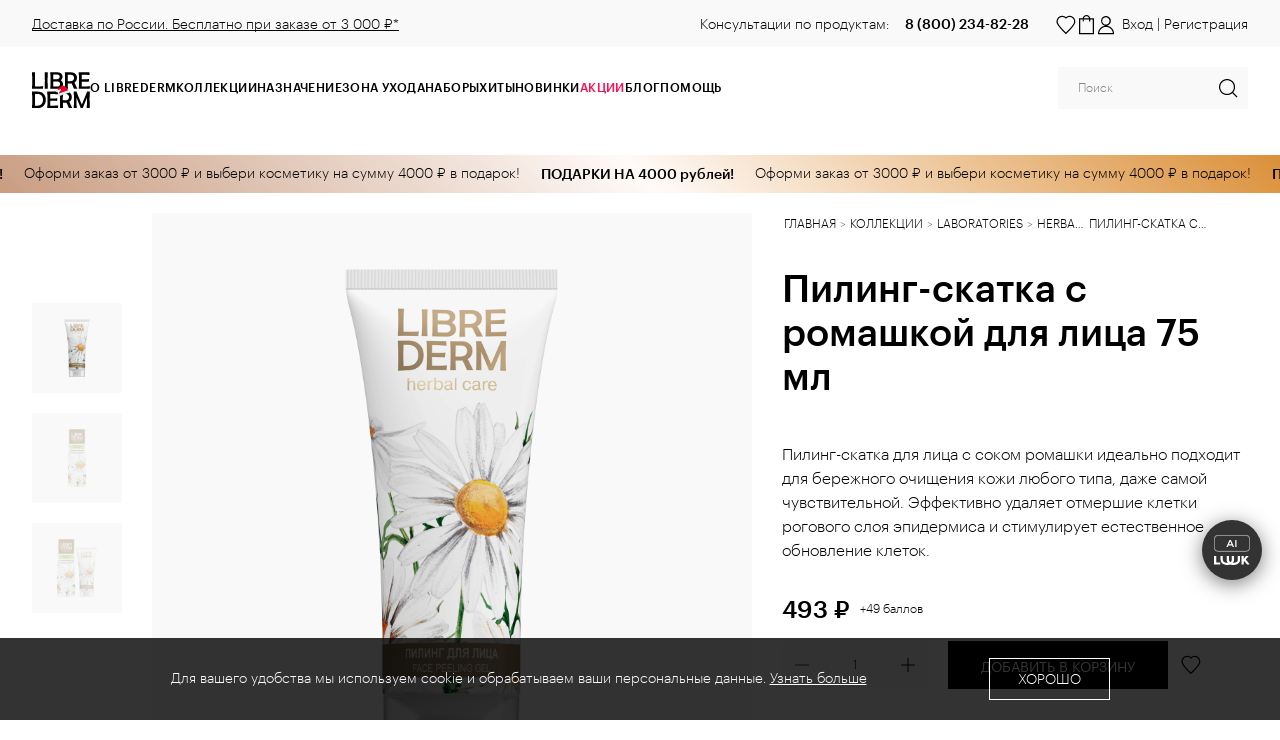

--- FILE ---
content_type: text/html; charset=UTF-8
request_url: https://librederm.ru/catalog/collections/laboratories/herbal_care/00000009361/
body_size: 19769
content:

<html lang="ru">
    <head>
        <meta http-equiv="Content-Type" content="text/html; charset=UTF-8" />
<meta name="description" content="Librederm HERBAL CARE. Пилинг-скатка для лица с соком ромашки идеально подходит для бережного очищения кожи любого типа, даже самой чувствительной. Эффективно удаляет отмершие клетки рогового слоя эпидермиса и стимулирует естественное обновление клеток. Микрорельеф кожи выравнен, кожа приобретает здоровый и сияющий вид. " />
<link rel="canonical" href="https://librederm.ru/catalog/collections/laboratories/herbal_care/00000009361/" />
<link href="/bitrix/cache/css/s1/main/template_e1d398869ceb88797642ed90ee447015/template_e1d398869ceb88797642ed90ee447015_v1.css?1766672281189660" type="text/css"  data-template-style="true" rel="stylesheet" />
<script>if(!window.BX)window.BX={};if(!window.BX.message)window.BX.message=function(mess){if(typeof mess==='object'){for(let i in mess) {BX.message[i]=mess[i];} return true;}};</script>
<script>(window.BX||top.BX).message({"JS_CORE_LOADING":"Загрузка...","JS_CORE_NO_DATA":"- Нет данных -","JS_CORE_WINDOW_CLOSE":"Закрыть","JS_CORE_WINDOW_EXPAND":"Развернуть","JS_CORE_WINDOW_NARROW":"Свернуть в окно","JS_CORE_WINDOW_SAVE":"Сохранить","JS_CORE_WINDOW_CANCEL":"Отменить","JS_CORE_WINDOW_CONTINUE":"Продолжить","JS_CORE_H":"ч","JS_CORE_M":"м","JS_CORE_S":"с","JSADM_AI_HIDE_EXTRA":"Скрыть лишние","JSADM_AI_ALL_NOTIF":"Показать все","JSADM_AUTH_REQ":"Требуется авторизация!","JS_CORE_WINDOW_AUTH":"Войти","JS_CORE_IMAGE_FULL":"Полный размер"});</script>

<script src="/bitrix/js/main/core/core.min.js?1721892614225422"></script>

<script>BX.Runtime.registerExtension({"name":"main.core","namespace":"BX","loaded":true});</script>
<script>BX.setJSList(["\/bitrix\/js\/main\/core\/core_ajax.js","\/bitrix\/js\/main\/core\/core_promise.js","\/bitrix\/js\/main\/polyfill\/promise\/js\/promise.js","\/bitrix\/js\/main\/loadext\/loadext.js","\/bitrix\/js\/main\/loadext\/extension.js","\/bitrix\/js\/main\/polyfill\/promise\/js\/promise.js","\/bitrix\/js\/main\/polyfill\/find\/js\/find.js","\/bitrix\/js\/main\/polyfill\/includes\/js\/includes.js","\/bitrix\/js\/main\/polyfill\/matches\/js\/matches.js","\/bitrix\/js\/ui\/polyfill\/closest\/js\/closest.js","\/bitrix\/js\/main\/polyfill\/fill\/main.polyfill.fill.js","\/bitrix\/js\/main\/polyfill\/find\/js\/find.js","\/bitrix\/js\/main\/polyfill\/matches\/js\/matches.js","\/bitrix\/js\/main\/polyfill\/core\/dist\/polyfill.bundle.js","\/bitrix\/js\/main\/core\/core.js","\/bitrix\/js\/main\/polyfill\/intersectionobserver\/js\/intersectionobserver.js","\/bitrix\/js\/main\/lazyload\/dist\/lazyload.bundle.js","\/bitrix\/js\/main\/polyfill\/core\/dist\/polyfill.bundle.js","\/bitrix\/js\/main\/parambag\/dist\/parambag.bundle.js"]);
</script>
<script>BX.Runtime.registerExtension({"name":"pull.protobuf","namespace":"BX","loaded":true});</script>
<script>BX.Runtime.registerExtension({"name":"rest.client","namespace":"window","loaded":true});</script>
<script>(window.BX||top.BX).message({"pull_server_enabled":"Y","pull_config_timestamp":1740465125,"pull_guest_mode":"N","pull_guest_user_id":0});(window.BX||top.BX).message({"PULL_OLD_REVISION":"Для продолжения корректной работы с сайтом необходимо перезагрузить страницу."});</script>
<script>BX.Runtime.registerExtension({"name":"pull.client","namespace":"BX","loaded":true});</script>
<script>BX.Runtime.registerExtension({"name":"pull","namespace":"window","loaded":true});</script>
<script>BX.Runtime.registerExtension({"name":"jquery","namespace":"window","loaded":true});</script>
<script>(window.BX||top.BX).message({"LANGUAGE_ID":"ru","FORMAT_DATE":"DD.MM.YYYY","FORMAT_DATETIME":"DD.MM.YYYY HH:MI:SS","COOKIE_PREFIX":"BITRIX_SM","SERVER_TZ_OFFSET":"10800","UTF_MODE":"Y","SITE_ID":"s1","SITE_DIR":"\/","USER_ID":"","SERVER_TIME":1769087328,"USER_TZ_OFFSET":0,"USER_TZ_AUTO":"Y","bitrix_sessid":"ca39c7c7bb345e43964886f2f7789b61"});</script>


<script src="/bitrix/js/pull/protobuf/protobuf.min.js?166670092576433"></script>
<script src="/bitrix/js/pull/protobuf/model.min.js?166670092514190"></script>
<script src="/bitrix/js/rest/client/rest.client.min.js?16667009259240"></script>
<script src="/bitrix/js/pull/client/pull.client.min.js?172189235449580"></script>
<script src="/bitrix/js/main/jquery/jquery-1.12.4.min.js?166670092897163"></script>
<script>BX.setCSSList(["\/local\/templates\/.default\/styles\/vendors.css","\/local\/templates\/.default\/styles\/app.css","\/local\/templates\/.default\/styles\/add.css"]);</script>
<script>
					(function () {
						"use strict";

						var counter = function ()
						{
							var cookie = (function (name) {
								var parts = ("; " + document.cookie).split("; " + name + "=");
								if (parts.length == 2) {
									try {return JSON.parse(decodeURIComponent(parts.pop().split(";").shift()));}
									catch (e) {}
								}
							})("BITRIX_CONVERSION_CONTEXT_s1");

							if (cookie && cookie.EXPIRE >= BX.message("SERVER_TIME"))
								return;

							var request = new XMLHttpRequest();
							request.open("POST", "/bitrix/tools/conversion/ajax_counter.php", true);
							request.setRequestHeader("Content-type", "application/x-www-form-urlencoded");
							request.send(
								"SITE_ID="+encodeURIComponent("s1")+
								"&sessid="+encodeURIComponent(BX.bitrix_sessid())+
								"&HTTP_REFERER="+encodeURIComponent(document.referrer)
							);
						};

						if (window.frameRequestStart === true)
							BX.addCustomEvent("onFrameDataReceived", counter);
						else
							BX.ready(counter);
					})();
				</script>
<link rel="alternate" type="text/plain; charset=UTF-8" href="https://librederm.ru/llms-pages/catalog/collections/laboratories/herbal_care/00000009361.txt" title="LLM product (text/plain)">




<meta http-equiv="X-UA-Compatible" content="IE=edge">
<meta name="viewport" content="width=device-width,initial-scale=1,shrink-to-fit=no,maximum-scale=1">
<meta http-equiv="Content-Type" content="text/html; charset=UTF-8">
<meta name="google-site-verification" content="3EYTLg8tt-Ltc7PvOoydv2wL9JY17vWe7dVXmKBKFcA" />
<meta name="yandex-verification" content="b9a3d44de1b7d1dc" />
<meta name="facebook-domain-verification" content="5jpa100bycd1t5dbfj724766altbih" />
<meta name="zen-verification" content="3oBgu31bAaYnO2ErGXPYC6YDpsouUJcJMrMgrd9czOCvFYi59rsMq7Q41lxcOjTD" />
<meta name="mailru-verification" content="77d7e9a78b3afbf9" />
<meta name="msvalidate.01" content="51A398B8B0BE770BECF77DF4BC54CB3C" />

<title>Либридерм HERBAL CARE Пилинг-скатка с ромашкой для лица 75 мл</title>

<link rel="shortcut icon" href="/local/templates/.default/assets/favicons/favicon.svg">
<link rel="apple-touch-icon" sizes="180x180" href="/local/templates/.default/assets/favicons/apple-touch-icon.png">
<link rel="icon" type="image/png" sizes="32x32" href="/local/templates/.default/assets/favicons/favicon-32x32.png">
<link rel="icon" type="image/png" sizes="16x16" href="/local/templates/.default/assets/favicons/favicon-16x16.png">
<link rel="manifest" href="/local/templates/.default/assets/favicons/site.webmanifest">


<meta property="og:locale" content="ru_RU">
<meta property="og:type" content="product">
<meta property="og:url" content="https://librederm.ru/catalog/collections/laboratories/herbal_care/00000009361/">
<meta property="og:title" content="Пилинг-скатка с ромашкой для лица 75 мл">
<meta property="og:description" content="Пилинг-скатка для лица с соком ромашки идеально подходит для бережного очищения кожи любого типа, даже самой чувствительной. Эффективно удаляет отмершие клетки рогового слоя эпидермиса и стимулирует естественное обновление клеток.">
<meta property="og:image" content="https://librederm.ru/upload/iblock/c72/dii049snb1dw7fcqpznvdq7x94a5o5wt.png">
<meta property="og:image:width" content="1600">
<meta property="og:image:height" content="1600">
<!-- Google tag (gtag.js) -->
<script async src="https://www.googletagmanager.com/gtag/js?id=G-0JJYQ26B3V"></script>
<script>
    window.dataLayer = window.dataLayer || [];

    function gtag() {
        dataLayer.push(arguments);
    }

    gtag('js', new Date());

    gtag('config', 'G-0JJYQ26B3V');
</script> 



<!-- Top.Mail.Ru counter -->
<script type="text/javascript">
    // Передаем ID пользователя в BX.message
    BX.message({
        USER_ID: 'guest'
    });

    // Ожидание загрузки BX.message перед отправкой в счетчик
    setTimeout(function() {
        var userId = BX.message('USER_ID') || "guest"; // Подстраховка, если вдруг BX.message не отработал сразу

        var _tmr = window._tmr || (window._tmr = []);
        _tmr.push({
            id: "3721326",
            type: "pageView",
            start: (new Date()).getTime(),
            pid: "guest"
        });

        (function (d, w, id) {
            if (d.getElementById(id)) return;
            var ts = d.createElement("script"); 
            ts.type = "text/javascript"; 
            ts.async = true; 
            ts.id = id;
            ts.src = "https://top-fwz1.mail.ru/js/code.js";
            var f = function () {
                var s = d.getElementsByTagName("script")[0]; 
                s.parentNode.insertBefore(ts, s);
            };
            if (w.opera == "[object Opera]") { 
                d.addEventListener("DOMContentLoaded", f, false); 
            } else { 
                f(); 
            }
        })(document, window, "tmr-code");

    }, 50); // Даем 50 мс на инициализацию BX.message
</script>

<noscript>
    <div>
        <img src="https://top-fwz1.mail.ru/counter?id=3721326;js=na" 
             style="position:absolute;left:-9999px;" 
             alt="Top.Mail.Ru" />
    </div>
</noscript>
<!-- /Top.Mail.Ru counter -->


<!-- Yandex.Metrika counter --> 
<script type="text/javascript" > (function(m,e,t,r,i,k,a){m[i]=m[i]||function(){(m[i].a=m[i].a||[]).push(arguments)}; m[i].l=1*new Date(); for (var j = 0; j < document.scripts.length; j++) {if (document.scripts[j].src === r) { return; }} k=e.createElement(t),a=e.getElementsByTagName(t)[0],k.async=1,k.src=r,a.parentNode.insertBefore(k,a)}) (window, document, "script", "https://mc.yandex.ru/metrika/tag.js", "ym"); ym(22719658, "init", { clickmap:true, trackLinks:true, accurateTrackBounce:true, webvisor:true, trackHash:true, ecommerce:"dataLayer" }); </script> <noscript><div><img src="https://mc.yandex.ru/watch/22719658" style="position:absolute; left:-9999px;" alt="" /></div></noscript> 
<!-- /Yandex.Metrika counter -->




<!-- Varioqub experiments -->
<script type="text/javascript">
(function(e, x, pe, r, i, me, nt){
e[i]=e[i]||function(){(e[i].a=e[i].a||[]).push(arguments)},
me=x.createElement(pe),me.async=1,me.src=r,nt=x.getElementsByTagName(pe)[0],nt.parentNode.insertBefore(me,nt)})
(window, document, 'script', 'https://abt.s3.yandex.net/expjs/latest/exp.js', 'ymab');
ymab('metrika.22719658', 'init'/*, {clientFeatures}, {callback}*/);
</script>


<!-- 
<script type="text/javascript">
    (function(c,l,a,r,i,t,y){
        c[a]=c[a]||function(){(c[a].q=c[a].q||[]).push(arguments)};
        t=l.createElement(r);t.async=1;t.src="https://www.clarity.ms/tag/"+i;
        y=l.getElementsByTagName(r)[0];y.parentNode.insertBefore(t,y);
    })(window, document, "clarity", "script", "s4dutf8vz6");
</script>
-->
        <script>
            window.vueLinks = {
                favorite: '/favorites/',
                cart: '/checkout/',
                informationPolicy: '/about/rules/',
                personalData: '/about/rules/',
            };

            window.subscribe = {
                informationPolicy: '/about/rules/',
                personalData: '/about/rules/',
            };

            window.vueReg = {
                informationPolicy: '/about/rules/',
            };

            window.vueCookies = {
                isShown: BX.getCookie('cookiesIsHidden') !== 'true',
                text: 'Для вашего удобства мы&nbsp;используем cookie и&nbsp;обрабатываем ваши персональные данные. <a href="/about/rules/">Узнать больше</a>',
            };

            window.helpers = {
                defaultTimeout: 30            };
        </script>



<script type="text/javascript">
dashamail = window.dashamail || function() { dashamail.queue.push(arguments); };
dashamail.queue = dashamail.queue || [];
dashamail('create');
</script>
<script src="https://directcrm.dashamail.com/scripts/v2/tracker.js" async></script>



    </head>
    <body>
        <div class="body">
            
            
<header class="header">

<!-- <div class="advent_header" id="advent_header">Временно не принимаем заказы до 20 марта до 15:00!</div> -->
<!-- <div class="advent_header" id="advent_header"><a href="https://librederm.ru/sale/advent/">Адвент-календарь</a></div> -->

    <div class="topbar mod-no-sm"
     style="background: #f9f9f9;">
    <div class="container topbar__container">
            <p class="topbar__text">
                <a href="/support/payment_delivery/#title__free_delivery">Доставка по России. Бесплатно при заказе от&nbsp;3&nbsp;000&nbsp;₽*</a>            </p>

        <div class="topbar__phones">

                Консультации по продуктам:
<a href="tel:88002348228">8 (800) 234-82-28</a>
        </div>
    </div>
</div>    <div class="container header__container">
        <button class="header__button mod-no-lg js-open-menu" type="button" title="Меню.">
            <svg width="20" height="20">
                <use xlink:href="/local/templates/.default/assets/images/icons/icons-sprite.svg#i-menu"></use>
            </svg>
            <span class="mod-no-sm">Меню</span></button>
        <button class="header__button mod-only-sm js-open-search" type="button" title="Поиск.">
            <svg width="20" height="20">
                <use xlink:href="/local/templates/.default/assets/images/icons/icons-sprite.svg#i-search"></use>
            </svg>
        </button>
        <a class="header__button mod-only-sm" href="/sale/" title="Специальные предложения.">
            <svg width="20" height="20">
                <use xlink:href="/local/templates/.default/assets/images/icons/icons-sprite.svg#i-action"></use>
            </svg>
        </a>
        <a class="header__logo" href="/" title="На главную.">
            <img class="mod-only-sm mod-no-lg" src="/local/templates/.default/assets/images/logo.svg" alt="Librederm.">
            <img class="mod-no-sm" src="/local/templates/.default/assets/images/logo_lg.svg" alt="Librederm.">
        </a>
        <nav class="menu">
            <button class="menu__close mod-no-lg-" type="button">
                <svg width="20" height="20">
                    <use xlink:href="/local/templates/.default/assets/images/icons/icons-sprite.svg#i-close"></use>
                </svg>
            </button>
            <div class="menu__content-1 js-menu-content">
                <div class="menu__header mod-no-lg"></div>
                
<ul class="menu__container-1">
    <li><a class="menu__link-1" href="/about/">О Librederm</a>

            <div class="menu__wrapper">
            <button class="menu__header mod-no-lg m-back js-back-1" type="button"><span>О Librederm</span>
            </button>
            <div class="menu__container-2">
                <ul class="menu__content-2">

                                        
                                            <li class="menu__item-2">
                    
                                                                    <a class="menu__link-2" href="/about/">О бренде Librederm</a>
                    
                                    
                                            <li class="menu__item-2">
                    
                                            <p class="menu__link-2"><span class="menu__text-wrapper">LIBREDERM CLUB<span>Кешбеки и бонусные программы</span></span></p>
                        <div class="menu__container-3">
                            <button class="menu__header mod-no-lg m-back js-back-1" type="button">
                                <span>LIBREDERM CLUB</span>
                            </button>
                            <ul class="menu__content-3">

                                                            <li>
                                    <a class="menu__link-3" href="/about/loyalty/">
                                        Программа лояльности                                    </a>
                                </li>
                                                            <li>
                                    <a class="menu__link-3" href="/refer/">
                                        Реф. программа Бьюти специалистов                                    </a>
                                </li>
                                                            <li>
                                    <a class="menu__link-3" href="/sale/">
                                        Акции и спецпредложения                                    </a>
                                </li>
                                                            <li>
                                    <a class="menu__link-3" href="https://gazprombonus.ru/?utm_source=librederm&utm_medium=partner&utm_campaign=online&utm_content=website&utm_term=bannerpromo&erid=LatgBrSTV">
                                        Librederm X Газпром Бонус                                    </a>
                                </li>
                                                            <li>
                                    <a class="menu__link-3" href="/certificate/">
                                        Подарочный сертификат                                    </a>
                                </li>
                                                            <li>
                                    <a class="menu__link-3" href="/compilation/gift-wrapping/">
                                        Подарочная упаковка                                    </a>
                                </li>
                                                        </ul>
                        </div>
                    
                                            </li>
                                    
                                            <li class="menu__item-2">
                    
                                            <p class="menu__link-2"><span class="menu__text-wrapper">ПОЛЕЗНОЕ<span>Сервисы и полезная информация</span></span></p>
                        <div class="menu__container-3">
                            <button class="menu__header mod-no-lg m-back js-back-1" type="button">
                                <span>ПОЛЕЗНОЕ</span>
                            </button>
                            <ul class="menu__content-3">

                                                            <li>
                                    <a class="menu__link-3" href="/ask_expert/">
                                        Вопрос эксперту                                    </a>
                                </li>
                                                            <li>
                                    <a class="menu__link-3" href="/ingredients/">
                                        Активные ингредиенты                                    </a>
                                </li>
                                                            <li>
                                    <a class="menu__link-3" href="/support/status/">
                                        Проверка статуса заказа                                    </a>
                                </li>
                                                            <li>
                                    <a class="menu__link-3" href="/faq/">
                                        Часто задаваемые вопросы                                    </a>
                                </li>
                                                            <li>
                                    <a class="menu__link-3" href="/support/payment_delivery/">
                                        Доставка и оплата                                    </a>
                                </li>
                                                        </ul>
                        </div>
                    
                                            </li>
                                    
                                            <li class="menu__item-2">
                    
                                            <p class="menu__link-2"><span class="menu__text-wrapper">СОЦИАЛЬНЫЕ СЕТИ<span>Офиц. страницы в социальных сетях</span></span></p>
                        <div class="menu__container-3">
                            <button class="menu__header mod-no-lg m-back js-back-1" type="button">
                                <span>СОЦИАЛЬНЫЕ СЕТИ</span>
                            </button>
                            <ul class="menu__content-3">

                                                            <li>
                                    <a class="menu__link-3" href="https://vk.com/librederm">
                                        Вконтакте                                    </a>
                                </li>
                                                            <li>
                                    <a class="menu__link-3" href="https://t.me/librederm">
                                        Telegram                                    </a>
                                </li>
                                                            <li>
                                    <a class="menu__link-3" href="https://ok.ru/librederm">
                                        Одноклассники                                    </a>
                                </li>
                                                            <li>
                                    <a class="menu__link-3" href="https://www.youtube.com/librederm-tv">
                                        YouTube                                    </a>
                                </li>
                                                            <li>
                                    <a class="menu__link-3" href="https://dzen.ru/librederm">
                                        ДЗЕН                                    </a>
                                </li>
                                                            <li>
                                    <a class="menu__link-3" href="https://rutube.ru/channel/27066796/">
                                        RUTUBE                                    </a>
                                </li>
                                                        </ul>
                        </div>
                    
                                            </li>
                                                    </ul>
            </div>
        </div>
        </li>
    <li><a class="menu__link-1" href="/catalog/collections/">Коллекции</a>

            <div class="menu__wrapper">
            <button class="menu__header mod-no-lg m-back js-back-1" type="button"><span>Коллекции</span>
            </button>
            <div class="menu__container-2">
                <ul class="menu__content-2">

                                        
                                            <li class="menu__item-2">
                    
                                            <p class="menu__link-2"><span class="menu__text-wrapper">LABORATORIES<span>Ежедневный базовый и антивозрастной уход </span></span></p>
                        <div class="menu__container-3">
                            <button class="menu__header mod-no-lg m-back js-back-1" type="button">
                                <span>LABORATORIES</span>
                            </button>
                            <ul class="menu__content-3">

                                                            <li>
                                    <a class="menu__link-3" href="/catalog/collections/laboratories/hyaluronic/">
                                        Hyaluronic                                    </a>
                                </li>
                                                            <li>
                                    <a class="menu__link-3" href="/catalog/collections/laboratories/eco_refill/">
                                        Eco-refill                                    </a>
                                </li>
                                                            <li>
                                    <a class="menu__link-3" href="/catalog/collections/laboratories/collagen/">
                                        Collagen                                    </a>
                                </li>
                                                            <li>
                                    <a class="menu__link-3" href="/catalog/collections/laboratories/stem_cells/">
                                        Stem cells                                    </a>
                                </li>
                                                            <li>
                                    <a class="menu__link-3" href="/catalog/collections/laboratories/rose_de_rose/">
                                        Rose de Rose                                    </a>
                                </li>
                                                            <li>
                                    <a class="menu__link-3" href="/catalog/collections/laboratories/beauty_accessories/">
                                        Beauty accessories                                    </a>
                                </li>
                                                            <li>
                                    <a class="menu__link-3" href="/catalog/collections/laboratories/miceclean/">
                                        Miceclean                                    </a>
                                </li>
                                                            <li>
                                    <a class="menu__link-3" href="/catalog/collections/laboratories/herbal_care/">
                                        Herbal Care                                    </a>
                                </li>
                                                            <li>
                                    <a class="menu__link-3" href="/catalog/collections/laboratories/for_men/">
                                        For Men                                    </a>
                                </li>
                                                            <li>
                                    <a class="menu__link-3" href="/catalog/collections/laboratories/thermal_water/">
                                        Thermal water                                    </a>
                                </li>
                                                        </ul>
                        </div>
                    
                                            </li>
                                    
                                            <li class="menu__item-2">
                    
                                            <p class="menu__link-2"><span class="menu__text-wrapper">DERMATOLOGY<span>Уход за проблемной и поврежденной кожей</span></span></p>
                        <div class="menu__container-3">
                            <button class="menu__header mod-no-lg m-back js-back-1" type="button">
                                <span>DERMATOLOGY</span>
                            </button>
                            <ul class="menu__content-3">

                                                            <li>
                                    <a class="menu__link-3" href="/catalog/collections/dermatology/cerafavit/">
                                        Cerafavit                                    </a>
                                </li>
                                                            <li>
                                    <a class="menu__link-3" href="/catalog/collections/dermatology/allersain/">
                                        Allersain                                    </a>
                                </li>
                                                            <li>
                                    <a class="menu__link-3" href="/catalog/collections/dermatology/rosacellin/">
                                        Rosacellin                                    </a>
                                </li>
                                                            <li>
                                    <a class="menu__link-3" href="/catalog/collections/dermatology/serum_pro/">
                                        Serum PRO                                    </a>
                                </li>
                                                            <li>
                                    <a class="menu__link-3" href="/catalog/collections/dermatology/seracin/">
                                        Seracin                                    </a>
                                </li>
                                                            <li>
                                    <a class="menu__link-3" href="/catalog/collections/dermatology/bronzeada/">
                                        Bronzeada                                    </a>
                                </li>
                                                            <li>
                                    <a class="menu__link-3" href="/catalog/collections/dermatology/panthenol/">
                                        Panthenol                                    </a>
                                </li>
                                                            <li>
                                    <a class="menu__link-3" href="/catalog/collections/dermatology/herpecelin/">
                                        Herpecelin                                    </a>
                                </li>
                                                            <li>
                                    <a class="menu__link-3" href="/catalog/collections/dermatology/uramax/">
                                        UraMax                                    </a>
                                </li>
                                                            <li>
                                    <a class="menu__link-3" href="/catalog/collections/dermatology/nail_care/">
                                        Nail Care                                    </a>
                                </li>
                                                            <li>
                                    <a class="menu__link-3" href="/catalog/collections/dermatology/hair_care/">
                                        Hair Care                                    </a>
                                </li>
                                                            <li>
                                    <a class="menu__link-3" href="/catalog/collections/dermatology/hyalumax/">
                                        HyaluMax                                    </a>
                                </li>
                                                            <li>
                                    <a class="menu__link-3" href="/catalog/collections/dermatology/baby/">
                                        Baby                                    </a>
                                </li>
                                                            <li>
                                    <a class="menu__link-3" href="/catalog/collections/dermatology/skinoplast/">
                                        Skinoplast                                    </a>
                                </li>
                                                            <li>
                                    <a class="menu__link-3" href="/catalog/collections/dermatology/deodorant/">
                                        Deodorant                                    </a>
                                </li>
                                                            <li>
                                    <a class="menu__link-3" href="/catalog/collections/dermatology/lapanten/">
                                        Lapanten                                    </a>
                                </li>
                                                            <li>
                                    <a class="menu__link-3" href="/catalog/collections/dermatology/retinol/">
                                        Retinol                                    </a>
                                </li>
                                                        </ul>
                        </div>
                    
                                            </li>
                                    
                                            <li class="menu__item-2">
                    
                                            <p class="menu__link-2"><span class="menu__text-wrapper">PROFESSIONAL<span>Профессиональный уход за кожей</span></span></p>
                        <div class="menu__container-3">
                            <button class="menu__header mod-no-lg m-back js-back-1" type="button">
                                <span>PROFESSIONAL</span>
                            </button>
                            <ul class="menu__content-3">

                                                            <li>
                                    <a class="menu__link-3" href="/catalog/collections/professional/3d_filler/">
                                        3D Filler                                    </a>
                                </li>
                                                            <li>
                                    <a class="menu__link-3" href="/catalog/collections/professional/mezolux/">
                                        Mezolux                                    </a>
                                </li>
                                                        </ul>
                        </div>
                    
                                            </li>
                                    
                                            <li class="menu__item-2">
                    
                                            <p class="menu__link-2"><span class="menu__text-wrapper">VITAMINS<span>Мультивитаминный уход за кожей<br />
</span></span></p>
                        <div class="menu__container-3">
                            <button class="menu__header mod-no-lg m-back js-back-1" type="button">
                                <span>VITAMINS</span>
                            </button>
                            <ul class="menu__content-3">

                                                            <li>
                                    <a class="menu__link-3" href="/catalog/collections/vitamins/burdock_oil/">
                                        Burdock Oil                                    </a>
                                </li>
                                                            <li>
                                    <a class="menu__link-3" href="/catalog/collections/vitamins/vitamins_aevit/">
                                        Vitamins AEVIT                                    </a>
                                </li>
                                                            <li>
                                    <a class="menu__link-3" href="/catalog/collections/vitamins/vitamin_e/">
                                        Vitamin E                                    </a>
                                </li>
                                                            <li>
                                    <a class="menu__link-3" href="/catalog/collections/vitamins/vitamin_f/">
                                        Vitamin F                                    </a>
                                </li>
                                                            <li>
                                    <a class="menu__link-3" href="/catalog/collections/vitamins/defavit/">
                                        Defavit                                    </a>
                                </li>
                                                            <li>
                                    <a class="menu__link-3" href="/catalog/collections/vitamins/brg_vitamin_v3/">
                                        BRG + Vitamin В3                                    </a>
                                </li>
                                                            <li>
                                    <a class="menu__link-3" href="/catalog/collections/vitamins/vitamin_c/">
                                        Vitamin C                                    </a>
                                </li>
                                                        </ul>
                        </div>
                    
                                            </li>
                                    
                                            <li class="menu__item-2">
                    
                                            <p class="menu__link-2"><span class="menu__text-wrapper">EXCLUSIVE<span>Лимитированные коллекции</span></span></p>
                        <div class="menu__container-3">
                            <button class="menu__header mod-no-lg m-back js-back-1" type="button">
                                <span>EXCLUSIVE</span>
                            </button>
                            <ul class="menu__content-3">

                                                            <li>
                                    <a class="menu__link-3" href="/catalog/collections/exclusive/mer_de_mer/">
                                        Mer de Mer                                    </a>
                                </li>
                                                        </ul>
                        </div>
                    
                                            </li>
                                                    </ul>
            </div>
        </div>
        </li>
    <li><a class="menu__link-1" href="/catalog/naznachenie/">Назначение</a>

            <div class="menu__wrapper">
            <button class="menu__header mod-no-lg m-back js-back-1" type="button"><span>Назначение</span>
            </button>
            <div class="menu__container-2">
                <ul class="menu__content-2">

                                        
                                            <li class="menu__item-2">
                    
                                                                    <a class="menu__link-2" href="/catalog/naznachenie/uvlazhnenie/">Увлажнение</a>
                    
                                    
                    
                                                                    <a class="menu__link-2" href="/catalog/naznachenie/demakiyazh_i_ochishchenie/">Демакияж и очищение</a>
                    
                                    
                    
                                                                    <a class="menu__link-2" href="/catalog/naznachenie/vyravnivanie_tona_i_tekstury_kozhi/">Выравнивание тона и текстуры кожи</a>
                    
                                    
                    
                                                                    <a class="menu__link-2" href="/catalog/naznachenie/antivozrastnoy_ukhod/">Антивозрастной уход</a>
                    
                                            </li>
                                    
                                            <li class="menu__item-2">
                    
                                                                    <a class="menu__link-2" href="/catalog/naznachenie/suzhenie_por_i_seboregulyatsiya/">Сужение пор и себорегуляция</a>
                    
                                    
                    
                                                                    <a class="menu__link-2" href="/catalog/naznachenie/ukhod_pri_pokrasneniyakh_i_allergii/">Уход при покраснениях и аллергии</a>
                    
                                    
                    
                                                                    <a class="menu__link-2" href="/catalog/naznachenie/pitatelnyy_i_vitaminnyy_ukhod/">Питательный и витаминный уход</a>
                    
                                    
                    
                                                                    <a class="menu__link-2" href="/catalog/naznachenie/solntsezashchitnyy_ukhod/">Солнцезащитный уход</a>
                    
                                            </li>
                                    
                                            <li class="menu__item-2">
                    
                                                                    <a class="menu__link-2" href="/catalog/naznachenie/vosstanovlenie_i_zashchita/">Восстановление и защита</a>
                    
                                    
                    
                                                                    <a class="menu__link-2" href="/catalog/naznachenie/ukhod_dlya_detey_i_mladentsev/">Уход для детей и младенцев</a>
                    
                                    
                    
                                                                    <a class="menu__link-2" href="/catalog/naznachenie/ukhod_za_volosami_i_kozhey_golovy/">Уход за волосами и кожей головы</a>
                    
                                    
                    
                                                                    <a class="menu__link-2" href="/catalog/naznachenie/ukhod_za_telom_rukami_i_stopami/">Уход за телом, руками и стопами</a>
                    
                                            </li>
                                    
                                            <li class="menu__item-2">
                    
                                                                    <a class="menu__link-2" href="/catalog/naznachenie/profilaktika_prostudy_na_gubakh/">Профилактика простуды на губах</a>
                    
                                    
                    
                                                                    <a class="menu__link-2" href="/catalog/naznachenie/zashchita_pri_klimaticheskikh_vozdeystviyakh/">Защита при климатических воздействиях</a>
                    
                                    
                    
                                                                    <a class="menu__link-2" href="/catalog/naznachenie/bazovyy_ezhednevnyy_ukhod/">Базовый ежедневный уход</a>
                    
                                                    </ul>
            </div>
        </div>
        </li>
    <li><a class="menu__link-1" href="/catalog/zona_ispolzovaniya/">Зона ухода</a>

            <div class="menu__wrapper">
            <button class="menu__header mod-no-lg m-back js-back-1" type="button"><span>Зона ухода</span>
            </button>
            <div class="menu__container-2">
                <ul class="menu__content-2">

                                        
                                            <li class="menu__item-2">
                    
                                                                    <a class="menu__link-2" href="/catalog/zona_ispolzovaniya/litso/">Лицо</a>
                    
                                    
                    
                                                                    <a class="menu__link-2" href="/catalog/zona_ispolzovaniya/kozha_vokrug_glaz/">Кожа вокруг глаз</a>
                    
                                    
                    
                                                                    <a class="menu__link-2" href="/catalog/zona_ispolzovaniya/guby/">Губы</a>
                    
                                    
                    
                                                                    <a class="menu__link-2" href="/catalog/zona_ispolzovaniya/telo/">Тело</a>
                    
                                            </li>
                                    
                                            <li class="menu__item-2">
                    
                                                                    <a class="menu__link-2" href="/catalog/zona_ispolzovaniya/sheya_i_oblast_dekolte/">Шея и область декольте</a>
                    
                                    
                    
                                                                    <a class="menu__link-2" href="/catalog/zona_ispolzovaniya/ruki_i_nogti/">Руки и ногти</a>
                    
                                    
                    
                                                                    <a class="menu__link-2" href="/catalog/zona_ispolzovaniya/nogi_i_stopy/">Ноги и стопы</a>
                    
                                    
                    
                                                                    <a class="menu__link-2" href="/catalog/zona_ispolzovaniya/volosy/">Волосы</a>
                    
                                            </li>
                                                    </ul>
            </div>
        </div>
        </li>
    <li><a class="menu__link-1" href="/catalog/nabory/">Наборы</a>

        </li>
    <li><a class="menu__link-1" href="/compilations/?utm_source=compilation&utm_medium=top_menu&utm_campaign=menu&utm_content=btn_all">Подборки</a>

        </li>
    <li><a class="menu__link-1" href="/bestsellers/">Хиты</a>

        </li>
    <li><a class="menu__link-1" href="/new/">Новинки</a>

        </li>
    <li><a class="menu__link-1" href="/sale/">АКЦИИ</a>

        </li>
    <li><a class="menu__link-1" href="/blog/">Блог</a>

        </li>
    <li><a class="menu__link-1" href="#">Помощь</a>

            <div class="menu__wrapper">
            <button class="menu__header mod-no-lg m-back js-back-1" type="button"><span>Помощь</span>
            </button>
            <div class="menu__container-2">
                <ul class="menu__content-2">

                                        
                                            <li class="menu__item-2">
                    
                                                                    <a class="menu__link-2" href="/support/status/">Проверить статус заказа</a>
                    
                                    
                    
                                                                    <a class="menu__link-2" href="/faq/">Часто задаваемые вопросы</a>
                    
                                    
                    
                                                                    <a class="menu__link-2" href="/support/payment_delivery/">Оплата и доставка</a>
                    
                                    
                    
                                                                    <a class="menu__link-2" href="/account/profile/">Личный кабинет</a>
                    
                                            </li>
                                    
                                            <li class="menu__item-2">
                    
                                                                    <a class="menu__link-2" href="/ask_expert/">Вопрос эксперту</a>
                    
                                    
                    
                                                                    <a class="menu__link-2" href="/compilation/gift-wrapping/">Подарочная упаковка</a>
                    
                                    
                    
                                                                    <a class="menu__link-2" href="/certificate/rules/">Правила использования Подарочных сертификатов</a>
                    
                                    
                    
                                                                    <a class="menu__link-2" href="/certificate/instructions/">Инструкция по Подарочным сертификатам</a>
                    
                                            </li>
                                    
                                            <li class="menu__item-2">
                    
                                                                    <a class="menu__link-2" href="/feedback/">Контакты</a>
                    
                                                    </ul>
            </div>
        </div>
        </li>
</ul>                <div class="menu__footer mod-no-lg">
                    <p>
    <a href="/support/payment_delivery/#title__free_delivery">Доставка по России. Бесплатно при заказе от&nbsp;3&nbsp;000&nbsp;₽*</a></p>
<div class="menu__phones">
                Консультации по продуктам:
<a href="tel:88002348228">8 (800) 234-82-28</a>
</div>                </div>
            </div>
        </nav>
        <div class="header-search mod-no-sm" id="vue-search">
            <div class="form-field skeleton"></div>
        </div>
        <div class="header-controls">
            <div class="header-controls__wrap">
                <div class="header-controls__app" id="vue-header">
                    <a class="header-controls__link" href="/favorites/" title="Избранное.">
                        <svg width="20" height="20">
                            <use xlink:href="/local/templates/.default/assets/images/icons/icons-sprite.svg#i-fav"></use>
                        </svg>
                    </a><a class="header-controls__link" href="/checkout/" title="Оформление заказа.">
                        <svg width="20" height="20">
                            <use xlink:href="/local/templates/.default/assets/images/icons/icons-sprite.svg#i-cart"></use>
                        </svg>
                    </a></div>
                <div class="header-controls__account">
                        <button class="header-controls__link" type="button" data-popup="auth">
        <svg width="20" height="20">
            <use xlink:href="/local/templates/.default/assets/images/icons/icons-sprite.svg#i-account"></use>
        </svg>
        <span class="mod-no-sm">Вход</span></button>
    <span class="mod-no-sm">&nbsp;|&nbsp;</span>
    <button class="header-controls__link mod-no-sm" type="button" data-popup="auth"
            data-popup-attr="reg">Регистрация
    </button>
                </div>
            </div>
        </div>
    </div>
</header>

<style>
            @media (max-width: 768px) {
                .product {
                        margin-top: -14px;
                }
                .header {
                    padding-bottom: 0px;
                }
            }
            @media (max-width: 1279px) {
                .header {
                    padding-bottom: 0px;
                }
            }
        </style>
    <div class="run_line" style="margin-bottom: 20px;">
        <a href="/darim-podarki/?utm_source=run_line&utm_medium=banner&utm_campaign=3000_6000">
            <div class="ticker">
                <div class="ticker__in">
        <span class="ticker__item ticker__item_b">ПОДАРКИ НА 4000 рублей!</span>
        <span class="ticker__item">Оформи заказ от 3000 ₽ и выбери косметику на сумму 4000 ₽ в подарок!</span>
        <span class="ticker__item ticker__item_b">ПОДАРКИ НА 4000 рублей!</span>
        <span class="ticker__item">Оформи заказ от 3000 ₽ и выбери косметику на сумму 4000 ₽ в подарок!</span>
        <span class="ticker__item ticker__item_b">ПОДАРКИ НА 4000 рублей!</span>
        <span class="ticker__item">Оформи заказ от 3000 ₽ и выбери косметику на сумму 4000 ₽ в подарок!</span>
        <span class="ticker__item ticker__item_b">ПОДАРКИ НА 4000 рублей!</span>
        <span class="ticker__item">Оформи заказ от 3000 ₽ и выбери косметику на сумму 4000 ₽ в подарок!</span>
        <span class="ticker__item ticker__item_b">ПОДАРКИ НА 4000 рублей!</span>
        <span class="ticker__item">Оформи заказ от 3000 ₽ и выбери косметику на сумму 4000 ₽ в подарок!</span>
        <span class="ticker__item ticker__item_b">ПОДАРКИ НА 4000 рублей!</span>
        <span class="ticker__item">Оформи заказ от 3000 ₽ и выбери косметику на сумму 4000 ₽ в подарок!</span>
                </div>
            </div>
        </a>
    </div>
<style>
.run_line {
		/*	display: none; */
}

@keyframes ticker {
  0% { transform: translateX(0); }
  100% { transform: translateX(-50%); }
}
      
.ticker {
  background: linear-gradient(45deg, rgb(201, 157, 130), rgb(255, 250, 248), rgb(219,144,57));
  color: #000;
  max-width: 100%;
  overflow: hidden;
  /* transform: rotate(-0.2deg); */
}
      
.ticker__in {
  display: flex;
  width: fit-content;
  animation: ticker 60s linear infinite;
  -webkit-transform-style: preserve-3d; /* Фикс возможного глюка с морганием в Сафари */
}

.ticker__item {
  padding: .5em .75em;
  white-space: nowrap;
  -webkit-backface-visibility: hidden; /* Фикс возможного глюка с морганием в Сафари */
}

	.ticker__item_b {
    font-weight: 500;
}

</style>
    <script>
        console.log('User is not authorized.');

        BX.message({
            USER_AUTHORIZED: 'N'
        });
    </script>
    
<main>

<script>
    window.vueProduct = {"id":386,"isAvailable":true,"images":[{"preview":"\/upload\/iblock\/c72\/dii049snb1dw7fcqpznvdq7x94a5o5wt.png","default":"\/upload\/iblock\/c72\/dii049snb1dw7fcqpznvdq7x94a5o5wt.png","zoom":"\/upload\/iblock\/c72\/dii049snb1dw7fcqpznvdq7x94a5o5wt.png"},{"preview":"\/upload\/iblock\/4a3\/hh7ovu5p7tu96jj7blx2dl7814xkaqus.png","default":"\/upload\/iblock\/4a3\/hh7ovu5p7tu96jj7blx2dl7814xkaqus.png","zoom":"\/upload\/iblock\/4a3\/hh7ovu5p7tu96jj7blx2dl7814xkaqus.png"},{"preview":"\/upload\/iblock\/254\/h4xg0vpqk0bu9rm8k985s6k1knukqoc2.png","default":"\/upload\/iblock\/254\/h4xg0vpqk0bu9rm8k985s6k1knukqoc2.png","zoom":"\/upload\/iblock\/254\/h4xg0vpqk0bu9rm8k985s6k1knukqoc2.png"}],"video":{"src":"","preview":""},"main":{"title":"\u041f\u0438\u043b\u0438\u043d\u0433-\u0441\u043a\u0430\u0442\u043a\u0430 \u0441 \u0440\u043e\u043c\u0430\u0448\u043a\u043e\u0439 \u0434\u043b\u044f \u043b\u0438\u0446\u0430 75 \u043c\u043b","description":"\u041f\u0438\u043b\u0438\u043d\u0433-\u0441\u043a\u0430\u0442\u043a\u0430 \u0434\u043b\u044f \u043b\u0438\u0446\u0430 \u0441 \u0441\u043e\u043a\u043e\u043c \u0440\u043e\u043c\u0430\u0448\u043a\u0438 \u0438\u0434\u0435\u0430\u043b\u044c\u043d\u043e \u043f\u043e\u0434\u0445\u043e\u0434\u0438\u0442 \u0434\u043b\u044f \u0431\u0435\u0440\u0435\u0436\u043d\u043e\u0433\u043e \u043e\u0447\u0438\u0449\u0435\u043d\u0438\u044f \u043a\u043e\u0436\u0438 \u043b\u044e\u0431\u043e\u0433\u043e \u0442\u0438\u043f\u0430, \u0434\u0430\u0436\u0435 \u0441\u0430\u043c\u043e\u0439 \u0447\u0443\u0432\u0441\u0442\u0432\u0438\u0442\u0435\u043b\u044c\u043d\u043e\u0439. \u042d\u0444\u0444\u0435\u043a\u0442\u0438\u0432\u043d\u043e \u0443\u0434\u0430\u043b\u044f\u0435\u0442 \u043e\u0442\u043c\u0435\u0440\u0448\u0438\u0435 \u043a\u043b\u0435\u0442\u043a\u0438 \u0440\u043e\u0433\u043e\u0432\u043e\u0433\u043e \u0441\u043b\u043e\u044f \u044d\u043f\u0438\u0434\u0435\u0440\u043c\u0438\u0441\u0430 \u0438 \u0441\u0442\u0438\u043c\u0443\u043b\u0438\u0440\u0443\u0435\u0442 \u0435\u0441\u0442\u0435\u0441\u0442\u0432\u0435\u043d\u043d\u043e\u0435 \u043e\u0431\u043d\u043e\u0432\u043b\u0435\u043d\u0438\u0435 \u043a\u043b\u0435\u0442\u043e\u043a.","price":{"formattedBase":"493","formattedSale":null,"hasDiscount":false,"discount":null,"bonusPoints":49},"labels":{"exclusive":false,"new":false},"socialLinks":[{"link":"https:\/\/vk.com\/share.php?url=https:\/\/librederm.ru\/catalog\/collections\/laboratories\/herbal_care\/00000009361\/","icon":"#i-vk"},{"link":"https:\/\/connect.ok.ru\/offer?url=https:\/\/librederm.ru\/catalog\/collections\/laboratories\/herbal_care\/00000009361\/","icon":"#i-ok"}],"count":{"min":1,"max":22,"cur":1}},"detail":{"description":{"isShown":true,"text":"\u041f\u0438\u043b\u0438\u043d\u0433-\u0441\u043a\u0430\u0442\u043a\u0430 \u0434\u043b\u044f \u043b\u0438\u0446\u0430 \u0441 \u0441\u043e\u043a\u043e\u043c \u0440\u043e\u043c\u0430\u0448\u043a\u0438 \u0438\u0434\u0435\u0430\u043b\u044c\u043d\u043e \u043f\u043e\u0434\u0445\u043e\u0434\u0438\u0442 \u0434\u043b\u044f \u0431\u0435\u0440\u0435\u0436\u043d\u043e\u0433\u043e \u043e\u0447\u0438\u0449\u0435\u043d\u0438\u044f \u043a\u043e\u0436\u0438 \u043b\u044e\u0431\u043e\u0433\u043e \u0442\u0438\u043f\u0430, \u0434\u0430\u0436\u0435 \u0441\u0430\u043c\u043e\u0439 \u0447\u0443\u0432\u0441\u0442\u0432\u0438\u0442\u0435\u043b\u044c\u043d\u043e\u0439. \u041f\u0438\u043b\u0438\u043d\u0433-\u0441\u043a\u0430\u0442\u043a\u0430 \u0434\u043b\u044f \u043b\u0438\u0446\u0430 \u0441 \u0441\u043e\u043a\u043e\u043c \u0440\u043e\u043c\u0430\u0448\u043a\u0438 \u0438\u0434\u0435\u0430\u043b\u044c\u043d\u043e \u043f\u043e\u0434\u0445\u043e\u0434\u0438\u0442 \u0434\u043b\u044f \u0431\u0435\u0440\u0435\u0436\u043d\u043e\u0433\u043e \u043e\u0447\u0438\u0449\u0435\u043d\u0438\u044f \u043a\u043e\u0436\u0438 \u043b\u044e\u0431\u043e\u0433\u043e \u0442\u0438\u043f\u0430, \u0434\u0430\u0436\u0435 \u0441\u0430\u043c\u043e\u0439 \u0447\u0443\u0432\u0441\u0442\u0432\u0438\u0442\u0435\u043b\u044c\u043d\u043e\u0439. \u042d\u0444\u0444\u0435\u043a\u0442\u0438\u0432\u043d\u043e \u0443\u0434\u0430\u043b\u044f\u0435\u0442 \u043e\u0442\u043c\u0435\u0440\u0448\u0438\u0435 \u043a\u043b\u0435\u0442\u043a\u0438 \u0440\u043e\u0433\u043e\u0432\u043e\u0433\u043e \u0441\u043b\u043e\u044f \u044d\u043f\u0438\u0434\u0435\u0440\u043c\u0438\u0441\u0430 \u0438 \u0441\u0442\u0438\u043c\u0443\u043b\u0438\u0440\u0443\u0435\u0442 \u0435\u0441\u0442\u0435\u0441\u0442\u0432\u0435\u043d\u043d\u043e\u0435 \u043e\u0431\u043d\u043e\u0432\u043b\u0435\u043d\u0438\u0435 \u043a\u043b\u0435\u0442\u043e\u043a.<h4>\u0410\u043a\u0442\u0438\u0432\u043d\u044b\u0435 \u0438\u043d\u0433\u0440\u0435\u0434\u0438\u0435\u043d\u0442\u044b<\/h4>[+] \u042d\u043a\u0441\u0442\u0440\u0430\u043a\u0442 \u0440\u043e\u043c\u0430\u0448\u043a\u0438.<br>\u0411\u043e\u0433\u0430\u0442 \u0430\u0437\u0443\u043b\u0435\u043d\u043e\u043c \u0438 \u0431\u0438\u0441\u0430\u0431\u043e\u043b\u043e\u043b\u043e\u043c, \u043a\u043e\u0442\u043e\u0440\u044b\u0435 \u043e\u0431\u043b\u0430\u0434\u0430\u044e\u0442 \u0443\u0441\u043f\u043e\u043a\u0430\u0438\u0432\u0430\u044e\u0449\u0438\u043c\u0438, \u0432\u043e\u0441\u0441\u0442\u0430\u043d\u0430\u0432\u043b\u0438\u0432\u0430\u044e\u0449\u0438\u043c\u0438 \u0438 \u0430\u043d\u0442\u0438\u0431\u0430\u043a\u0442\u0435\u0440\u0438\u0430\u043b\u044c\u043d\u044b\u043c\u0438 \u0441\u0432\u043e\u0439\u0441\u0442\u0432\u0430\u043c\u0438, \u0431\u044b\u0441\u0442\u0440\u043e \u0441\u043d\u0438\u043c\u0430\u044e\u0442 \u043f\u043e\u043a\u0440\u0430\u0441\u043d\u0435\u043d\u0438\u044f \u043d\u0430 \u043a\u043e\u0436\u0435.<br><br>[+] \u041c\u043e\u043b\u043e\u0447\u043d\u0430\u044f \u043a\u0438\u0441\u043b\u043e\u0442\u0430.<br>\u0421\u043f\u043e\u0441\u043e\u0431\u0441\u0442\u0432\u0443\u0435\u0442 \u043e\u0442\u0448\u0435\u043b\u0443\u0448\u0438\u0432\u0430\u043d\u0438\u044e \u043e\u0442\u043c\u0435\u0440\u0448\u0438\u0445 \u043a\u043b\u0435\u0442\u043e\u043a \u043a\u043e\u0436\u0438, \u043d\u043e\u0440\u043c\u0430\u043b\u0438\u0437\u0430\u0446\u0438\u0438 \u043f\u0440\u043e\u0446\u0435\u0441\u0441\u0430 \u043e\u0431\u043d\u043e\u0432\u043b\u0435\u043d\u0438\u044f \u043a\u043b\u0435\u0442\u043e\u043a \u044d\u043f\u0438\u0434\u0435\u0440\u043c\u0438\u0441\u0430, \u0443\u043c\u0435\u043d\u044c\u0448\u0435\u043d\u0438\u044e \u043f\u043b\u043e\u0442\u043d\u043e\u0441\u0442\u0438 \u043a\u043e\u043c\u0435\u0434\u043e\u043d\u043e\u0432 \u0438 \u0440\u0430\u0437\u043c\u0435\u0440\u043e\u0432 \u043f\u043e\u0440, \u043f\u043e\u0432\u044b\u0448\u0435\u043d\u0438\u044e \u0443\u0432\u043b\u0430\u0436\u043d\u0435\u043d\u043d\u043e\u0441\u0442\u0438, \u044d\u043b\u0430\u0441\u0442\u0438\u0447\u043d\u043e\u0441\u0442\u0438 \u0438 \u0443\u043f\u0440\u0443\u0433\u043e\u0441\u0442\u0438 \u043a\u043e\u0436\u0438.<h4>\u0422\u0435\u043a\u0441\u0442\u0443\u0440\u0430<\/h4>\u0413\u0435\u043b\u0435\u0432\u0430\u044f \u0442\u0435\u043a\u0441\u0442\u0443\u0440\u0430, \u043f\u043e\u0441\u043b\u0435 \u043d\u0430\u043d\u0435\u0441\u0435\u043d\u0438\u044f \u043e\u0431\u0440\u0430\u0437\u0443\u044e\u0442\u0441\u044f \u043a\u043e\u043c\u043e\u0447\u043a\u0438.<h4>\u0420\u0435\u0437\u0443\u043b\u044c\u0442\u0430\u0442<\/h4>\u041c\u0438\u043a\u0440\u043e\u0440\u0435\u043b\u044c\u0435\u0444 \u043a\u043e\u0436\u0438 \u0432\u044b\u0440\u0430\u0432\u043d\u0435\u043d, \u043a\u043e\u0436\u0430 \u043f\u0440\u0438\u043e\u0431\u0440\u0435\u0442\u0430\u0435\u0442 \u0437\u0434\u043e\u0440\u043e\u0432\u044b\u0439 \u0438 \u0441\u0438\u044f\u044e\u0449\u0438\u0439 \u0432\u0438\u0434."},"composition":{"isShown":true,"text":"AQUA, GLYCERIN, CARBOMER , CETRIMONIUM CHLORIDE, PROPYLENE GLYCOL, CHAMOMILLA RECUTITA FLOWER EXTRACT, LACTIC ACID,  BENZYL ALCOHOL, POLYSORBATE 20, PARFUM, SODIUM BENZOATE, POTASSIUM SORBATE, CITRIC ACID, TETRASODIUM EDTA."},"use":{"isShown":true,"text":"\u041d\u0430 \u0447\u0438\u0441\u0442\u0443\u044e \u0441\u0443\u0445\u0443\u044e \u043a\u043e\u0436\u0443 \u043d\u0430\u043d\u0435\u0441\u0442\u0438 \u043d\u0435\u0431\u043e\u043b\u044c\u0448\u043e\u0435 \u043a\u043e\u043b\u0438\u0447\u0435\u0441\u0442\u0432\u043e \u0441\u0440\u0435\u0434\u0441\u0442\u0432\u0430, \u043e\u0441\u0442\u0430\u0432\u0438\u0442\u044c \u0434\u043b\u044f \u0432\u043e\u0437\u0434\u0435\u0439\u0441\u0442\u0432\u0438\u044f \u043d\u0430 1-2 \u043c\u0438\u043d\u0443\u0442\u044b, \u043f\u043e\u0441\u043b\u0435 \u044d\u0442\u043e\u0433\u043e \u043b\u0435\u0433\u043a\u0438\u043c\u0438 \u043a\u0440\u0443\u0433\u043e\u0432\u044b\u043c\u0438 \u0434\u0432\u0438\u0436\u0435\u043d\u0438\u044f\u043c\u0438 \u043f\u043e\u0434\u0443\u0448\u0435\u0447\u0435\u043a \u043f\u0430\u043b\u044c\u0446\u0435\u0432 \u043d\u0430\u0447\u0430\u0442\u044c \u043c\u0430\u0441\u0441\u0438\u0440\u043e\u0432\u0430\u0442\u044c \u043a\u043e\u0436\u0443 \r\n\u0434\u043e \u043f\u043e\u044f\u0432\u043b\u0435\u043d\u0438\u044f \u043a\u043e\u043c\u043e\u0447\u043a\u043e\u0432. \u041f\u0440\u043e\u0434\u043e\u043b\u0436\u0430\u0442\u044c \u043c\u0430\u0441\u0441\u0438\u0440\u043e\u0432\u0430\u0442\u044c 1-2 \u043c\u0438\u043d\u0443\u0442\u044b, \u0437\u0430\u0442\u0435\u043c \u043e\u0431\u0438\u043b\u044c\u043d\u043e \u0441\u043c\u044b\u0442\u044c \u0442\u0435\u043f\u043b\u043e\u0439 \u0432\u043e\u0434\u043e\u0439. \u0414\u043b\u044f \u044d\u0444\u0444\u0435\u043a\u0442\u0438\u0432\u043d\u043e\u0433\u043e \u0443\u0434\u0430\u043b\u0435\u043d\u0438\u044f \u043e\u0441\u0442\u0430\u0442\u043a\u043e\u0432 \u0441\u043a\u0430\u0442\u043a\u0438 \u0432\u043e\u0441\u043f\u043e\u043b\u044c\u0437\u0443\u0439\u0442\u0435\u0441\u044c \u0441\u043f\u043e\u043d\u0436\u0435\u043c \u0434\u043b\u044f \u0443\u043c\u044b\u0432\u0430\u043d\u0438\u044f. \u0420\u0435\u043a\u043e\u043c\u0435\u043d\u0434\u0443\u0435\u0442\u0441\u044f \u043f\u043e\u0432\u0442\u043e\u0440\u044f\u0442\u044c \u043f\u0440\u043e\u0446\u0435\u0434\u0443\u0440\u0443 1-2 \u0440\u0430\u0437\u0430 \u0432 \u043d\u0435\u0434\u0435\u043b\u044e."},"reviews":{"isShown":true,"text":""}}};
    window.vueProduct.breadcrumbs = [{"text":"\u0413\u043b\u0430\u0432\u043d\u0430\u044f","link":"\/","isAjax":false},{"text":"\u041a\u043e\u043b\u043b\u0435\u043a\u0446\u0438\u0438","link":"\/catalog\/collections\/","isAjax":false},{"text":"LABORATORIES","link":"\/catalog\/collections\/laboratories\/","isAjax":false},{"text":"Herbal Care","link":"\/catalog\/collections\/laboratories\/herbal_care\/","isAjax":false},{"text":"\u041f\u0438\u043b\u0438\u043d\u0433-\u0441\u043a\u0430\u0442\u043a\u0430 \u0441 \u0440\u043e\u043c\u0430\u0448\u043a\u043e\u0439 \u0434\u043b\u044f \u043b\u0438\u0446\u0430 75 \u043c\u043b","link":null,"isAjax":false}];
    window.vueProductSliders = [
        {
            id: 0,
            title: 'Рекомендуем',
            products: [],
            page: {
                text: '',
                link: ''
            }
        },
    ];
</script>


<script>
    window.vueProductSliders = window.vueProductSliders || [];
    window.vueProductSliders[1] = {
        id: 1,
        title: 'Вы недавно смотрели',
        products: [],
        page: {
            text: '',
            link: ''
        }
    }
</script>

<div class="product container" id="vue-product"></div>
<div class="container">
    <div class="product-slider m-reference" data-id="0">
        <div class="js-vue-slider"></div>
    </div>
    <div class="product-slider m-last" data-id="1">
        <div class="js-vue-slider"></div>
    </div>
</div>


<script type="application/ld+json">
{
    "@context": "https://schema.org",
    "@type": "BreadcrumbList",
    "itemListElement": [
        {
            "@type": "ListItem",
            "position": 1,
            "item": {
                "@id": "/",
                "name": "Главная"
            }
        },
        {
            "@type": "ListItem",
            "position": 2,
            "item": {
                "@id": "/catalog/collections/",
                "name": "Коллекции"
            }
        },
        {
            "@type": "ListItem",
            "position": 3,
            "item": {
                "@id": "/catalog/collections/laboratories/",
                "name": "LABORATORIES"
            }
        },
        {
            "@type": "ListItem",
            "position": 4,
            "item": {
                "@id": "/catalog/collections/laboratories/herbal_care/",
                "name": "Herbal Care"
            }
        },
        {
            "@type": "ListItem",
            "position": 5,
            "item": {
                "@id": "#",
                "name": "Пилинг-скатка с ромашкой для лица 75 мл"
            }
        }
    ]
}</script>

<script type="application/ld+json">
{
    "@context": "https://schema.org",
    "@type": "Product",
    "name": "Пилинг-скатка с ромашкой для лица 75 мл",
    "image": [
        "/upload/iblock/c72/dii049snb1dw7fcqpznvdq7x94a5o5wt.png",
        "/upload/iblock/4a3/hh7ovu5p7tu96jj7blx2dl7814xkaqus.png",
        "/upload/iblock/254/h4xg0vpqk0bu9rm8k985s6k1knukqoc2.png"
    ],
    "description": "Пилинг-скатка для лица с соком ромашки идеально подходит для бережного очищения кожи любого типа, даже самой чувствительной. Пилинг-скатка для лица с соком ромашки идеально подходит для бережного очищения кожи любого типа, даже самой чувствительной. Эффективно удаляет отмершие клетки рогового слоя эпидермиса и стимулирует естественное обновление клеток.&lt;h4&gt;Активные ингредиенты&lt;/h4&gt;[+] Экстракт ромашки.&lt;br&gt;Богат азуленом и бисабололом, которые обладают успокаивающими, восстанавливающими и антибактериальными свойствами, быстро снимают покраснения на коже.&lt;br&gt;&lt;br&gt;[+] Молочная кислота.&lt;br&gt;Способствует отшелушиванию отмерших клеток кожи, нормализации процесса обновления клеток эпидермиса, уменьшению плотности комедонов и размеров пор, повышению увлажненности, эластичности и упругости кожи.&lt;h4&gt;Текстура&lt;/h4&gt;Гелевая текстура, после нанесения образуются комочки.&lt;h4&gt;Результат&lt;/h4&gt;Микрорельеф кожи выравнен, кожа приобретает здоровый и сияющий вид.",
    "sku": "00000009361",
    "brand": {
        "@type": "Brand",
        "name": "Librederm"
    },
    "review": [
        {
            "@type": "Review",
            "reviewRating": {
                "@type": "Rating",
                "ratingValue": "5",
                "bestRating": 5
            },
            "author": {
                "@type": "Person",
                "name": "Наталья"
            },
            "image": []
        },
        {
            "@type": "Review",
            "reviewRating": {
                "@type": "Rating",
                "ratingValue": "5",
                "bestRating": 5
            },
            "author": {
                "@type": "Person",
                "name": "Людмила"
            },
            "image": []
        }
    ],
    "offers": {
        "@type": "Offer",
        "url": "https://librederm.ru/catalog/collections/laboratories/herbal_care/00000009361/",
        "priceCurrency": "RUB",
        "price": "493",
        "priceValidUntil": "2026-01-27",
        "itemCondition": "https://schema.org/NewCondition",
        "availability": "https://schema.org/InStock",
        "seller": {
            "@type": "Organization",
            "name": "Librederm"
        }
    },
    "aggregateRating": {
        "@type": "AggregateRating",
        "ratingValue": 5,
        "reviewCount": 2
    }
}</script>


<div style="display: none;" id="debugBasketData">
<!-- Id продукта: 386Название продукта: Пилинг-скатка с ромашкой для лица 75 млБазовая цена: 493Бонусные баллы: 49-->
</div>

<script>
// Сначала код Яндекс Метрики
dataLayer.push({
    "ecommerce": {
        "currencyCode": "RUB",
        "detail": {
            "products": [
                {
                    "id": "386",
                    "name" : "Пилинг-скатка с ромашкой для лица 75 мл",
                    "price": 493,
                    "brand": "Librederm",
                    "category": "Herbal Care",
                    "position": 1
                }
            ]
        }
    }
});

document.addEventListener("DOMContentLoaded", function() {
    // Получаем ID продукта и цену для отправки в Dashamail
    var productId = "386";
    var productPrice = "493";
    
    // Отправляем событие в Dashamail
    dashamail("async", {
        "operation": "ViewProduct",
        "data": {
            "product": {
                "productId": productId,
                "price": productPrice  // Передаем цену как строку в кавычках
            }
        }
    });

    console.log("Dashamail event sent for product:", productId, "with price:", productPrice);
});
</script>

</main>
<div id="vue-auth-popup"></div>
<div id="vue-basket"></div>
<div id="vue-offer"></div>
<div id="vue-order"></div>
<div id="vue-cookie"></div>
<div id="vue-gallery"></div>
<div id="vue-video"></div>
<div id="vue-review"></div>
<footer class="footer">
    <div class="footer-subscribe">
        <div class="container"><p class="footer-subscribe__text">Подпишитесь на&nbsp;нашу рассылку, чтобы быть в&nbsp;курсе
                новинок, скидок и&nbsp;акций LIBREDERM</p>
            <div class="footer-subscribe__form" id="vue-subscribe">
                <div class="form-field skeleton"></div>
                <div class="form-field skeleton"></div>
                <div class="form-button skeleton"></div>
                <div class="footer-subscribe__rules">
                    <div class="form-checkbox skeleton"></div>
                    <div class="form-checkbox skeleton"></div>
                </div>
            </div>
        </div>
    </div>
    <div class="container footer__container">
        <nav class="footer-menu" id="js-footer-menu">
            <ul class="footer-menu__container-1">
                
<li class="js-fm-container">
    <button class="footer-menu__title-1 js-fm-open" type="button">
        О нас    </button>
    <ul class="footer-menu__container-2">
                    <li><a class="footer-menu__link-2" href="/about/">О LIBREDERM®</a></li>
                    <li><a class="footer-menu__link-2" href="/sale/">Акции</a></li>
                    <li><a class="footer-menu__link-2" href="/new/">Новинки</a></li>
                    <li><a class="footer-menu__link-2" href="/about/loyalty/">Программа лояльности покупателя</a></li>
                    <li><a class="footer-menu__link-2" href="/blog/">Наш Блог</a></li>
                    <li><a class="footer-menu__link-2" href="/account/profile/">Личный кабинет</a></li>
                    <li><a class="footer-menu__link-2" href="/support/payment_delivery/">Оплата и доставка</a></li>
                    <li><a class="footer-menu__link-2" href="/dlya-spetsialistov/">Для специалистов</a></li>
                    <li><a class="footer-menu__link-2" href="/llms.txt">LLM guide</a></li>
            </ul>
</li>
<li class="js-fm-container">
    <button class="footer-menu__title-1 js-fm-open" type="button">
        КОЛЛЕКЦИИ    </button>
    <ul class="footer-menu__container-2">
                    <li><a class="footer-menu__link-2" href="/catalog/collections/laboratories/">LABORATORIES</a></li>
                    <li><a class="footer-menu__link-2" href="/catalog/collections/dermatology/">DERMATOLOGY</a></li>
                    <li><a class="footer-menu__link-2" href="/catalog/collections/vitamins/">VITAMINS</a></li>
                    <li><a class="footer-menu__link-2" href="/catalog/collections/professional/">PROFESSIONAL</a></li>
                    <li><a class="footer-menu__link-2" href="/catalog/collections/exclusive/">EXCLUSIVE</a></li>
            </ul>
</li>
<li class="js-fm-container">
    <button class="footer-menu__title-1 js-fm-open" type="button">
        Контакты    </button>
    <ul class="footer-menu__container-2">
                    <li><a class="footer-menu__link-2" href="/feedback/">Контактная информация</a></li>
                    <li><a class="footer-menu__link-2" href="/feedback/contacts/">Вопросы связанные с заказами</a></li>
                    <li><a class="footer-menu__link-2" href="/feedback/quality/"><strong>Обратная связь</strong> (качество, опт, коммерческие предложения)</a></li>
                    <li><a class="footer-menu__link-2" href="https://t.me/Libre_barter_bot">Сотрудничество</a></li>
                    <li><a class="footer-menu__link-2" href="/faq/">Ответы на часто задаваемые вопросы</a></li>
                    <li><a class="footer-menu__link-2" href="/support/status/">Проверить статус заказа</a></li>
            </ul>
</li>            </ul>
        </nav>
        <div class="footer__other">
            
<ul class="footer__links">
            <li><a class="footer__link" href="https://vk.com/librederm" target="_blank">
                <svg width="24" height="24">
                    <use xlink:href="/local/templates/.default/assets/images/icons/icons-sprite.svg#i-vk"></use>
                </svg>
            </a>
        </li>
            <li><a class="footer__link" href="https://t.me/librederm" target="_blank">
                <svg width="24" height="24">
                    <use xlink:href="/local/templates/.default/assets/images/icons/icons-sprite.svg#i-tg"></use>
                </svg>
            </a>
        </li>
            <li><a class="footer__link" href="https://ok.ru/librederm" target="_blank">
                <svg width="24" height="24">
                    <use xlink:href="/local/templates/.default/assets/images/icons/icons-sprite.svg#i-ok"></use>
                </svg>
            </a>
        </li>
            <li><a class="footer__link" href="https://www.youtube.com/librederm-tv" target="_blank">
                <svg width="24" height="24">
                    <use xlink:href="/local/templates/.default/assets/images/icons/icons-sprite.svg#i-yt"></use>
                </svg>
            </a>
        </li>
            <li><a class="footer__link" href="https://dzen.ru/librederm" target="_blank">
                <svg width="24" height="24">
                    <use xlink:href="/local/templates/.default/assets/images/icons/icons-sprite.svg#i-dzen"></use>
                </svg>
            </a>
        </li>
    </ul>
            <div class="footer__images">
                <img class="lazyload" src="" data-src="/local/templates/.default/assets/images/icons/visa.svg" alt="Visa.">
                <img class="lazyload" src="" data-src="/local/templates/.default/assets/images/icons/mastercard.svg" alt="Mastercard.">
                <img class="lazyload" src="" data-src="/local/templates/.default/assets/images/icons/mir.svg" alt="МИР.">
                <img class="lazyload" src="" data-src="/local/templates/.default/assets/images/icons/sbp.svg" alt="СБП.">
            </div>
            <div class="footer__bottom">
				<p>Партнёр</p>
				<div class="footer__images">
					<a href="https://gazprombonus.ru/purchase?tariff=1027&tariff=792&utm_source=librederm&utm_medium=partner&utm_campaign=online&utm_content=website&utm_term=footerlogo&erid=LatgBo5eB" target="_blank"><img class="lazyload" src="" data-src="/local/templates/.default/assets/images/icons/gazprom_footer.svg" alt="Газпром Бонус"></a>
				</div>

				<a class="footer__rules" href="/about/rules/">Конфиденциальность и cookies</a>
                <p>© 2026 LIBREDERM</p>
                <p>Разработано совместно со <a href="https://oneway.studio/" target="_blank">Студией Oneway</a>
                </p>
            </div>
        </div>
    </div>
</footer>            <div id="vue-auth-popup"></div>
            <div id="vue-basket"></div>
            <div id="vue-cookie"></div>
            <div id="vue-order"></div>
            <div id="vue-offer"></div>
            <div id="vue-video"></div>
            <div id="vue-refer"></div>

            <script src="/local/templates/.default/scripts/custom/ServerAjaxResponse.js?16668932432147"></script>
<script src="/local/templates/.default/scripts/custom/common.js?16668932434122"></script>
<script src="/local/templates/.default/scripts/vendors.js?1746619754240300"></script>
<script src="/local/templates/.default/scripts/app.js?1749554097240591"></script>
<script src="/local/templates/.default/scripts/api.js?174661975437508"></script>
<script src="/local/templates/.default/scripts/add.js?176638473718920"></script>

        </div>


<script>
    (function() {
        var now = new Date();
        var utcOffset = 3; // Московское время (UTC+3)
        var hours = now.getUTCHours() + utcOffset; // Переводим в московское время

        if (hours < 13 || hours >= 14) { 
            (function(w,d,u){
                var s=d.createElement('script');s.async=true;s.src=u+'?'+(Date.now()/60000|0);
                var h=d.getElementsByTagName('script')[0];h.parentNode.insertBefore(s,h);
            })(window,document,'https://bitrix.zeldis.ru/upload/crm/site_button/loader_5_cvl6nl.js');
        }
    })();
</script>


<!--  FRATA_new  --->


<style>
frata-widget {
  z-index: 999 !important;
}


.b24-widget-button-position-bottom-right {
  right: 10px;
}


</style>





<!-- LUUK + FRATA — select_frata / select_luukai + frata_event postMessage + popup timing -->
<script type="module">
  import { init as init_luukai } from "https://ai.myluuk.app/widget/v1/luukai-widget.js";
  import { init as init_frata }  from "https://frata.myluuk.app/widget/v2/frata-widget.js";

  /* === Yandex.Metrica === */
  const YM_ID = 22719658;
  const ymReady = () => new Promise((res, rej) => {
    const t0 = Date.now(), TO = 10000, STEP = 250;
    (function poll(){ if (typeof window.ym === 'function') return res(window.ym);
      if (Date.now() - t0 > TO) return rej(); setTimeout(poll, STEP);
    })();
  });
  const ymReach  = (goal, params={}) => ymReady().then(()=> ym(YM_ID,'reachGoal',goal,params)).catch(()=>{});
  const ymParams = (params)          => ymReady().then(()=> ym(YM_ID,'params',params)).catch(()=>{});

  /* === Сохраняем первый выбор для атрибуции покупки === */
  const SOURCE_TTL = 7 * 24 * 60 * 60 * 1000;
  const S_KEY_S = 'widget_source_session';
  const S_KEY_L = 'widget_source_local';
  let __sentParamsThisHit = false;

  function setSourceOnce(source){
    let first = false;
    try{
      if (!sessionStorage.getItem(S_KEY_S)) {
        sessionStorage.setItem(S_KEY_S, source);
        localStorage.setItem(S_KEY_L, JSON.stringify({ v: source, t: Date.now() }));
        first = true;
      }
    }catch(e){}
    if (first && !__sentParamsThisHit) { __sentParamsThisHit = true; ymParams({ widget:{ source } }); }
  }
  // На каждый хит прокидываем сохранённый source (если есть)
  (function sendSavedSourceOnHit(){
    try{
      const s = sessionStorage.getItem(S_KEY_S) || (()=>{
        const raw = localStorage.getItem(S_KEY_L); if (!raw) return null;
        const o = JSON.parse(raw); return (o && o.v && o.t && (Date.now()-o.t) < SOURCE_TTL) ? o.v : null;
      })();
      if (s && !__sentParamsThisHit) { __sentParamsThisHit = true; ymParams({ widget:{ source:s } }); }
    }catch(e){}
  })();

  /* === Инициализация виджетов === */
  const blockedMasks = [
    '/checkout*','/account*','/scheme*','/advent*',
    '/lp/seracin*','/lp/hyaluronic*','/lp/collagen*','/lp/cerafavit*','/sale/advent*', '/all-products/*'
  ];
  const path = window.location.pathname;
  function matchWildcard(mask, p){
    const escaped = mask.replace(/[.+?^${}()|[\]\\]/g, '\\$&');
    return new RegExp('^'+escaped.replace(/\*/g, '.*')+'$').test(p);
  }

  if (!blockedMasks.some(m => matchWildcard(m, path))) {
    const isMob = window.matchMedia('(max-width: 768px)').matches;
    const fabRight  = isMob ? '18px'  : '18px';
    const fabBottom = isMob ? '140px' : '140px';

    // LUUKAI
    init_luukai({
      partnerID: "c089ea4a67c711f0",
      agentID:   "f8c2baae67c711f0b27d1f5d",
      fab:       true,
      frata:     true,
      fabRight,  fabBottom,
      popup: { enabled: false, fullscreen: false }
    });

    // FRATA (+ настройки баннера)
    init_frata({
      vendor: "librederm",
      lang:   "ru",
      fab:    false,
      popup:  true,
      luukai: true,
      popupInitialDelay: 10,   // seconds
      popupCooldownHours: 48   // hours
    });
  } else {
    console.log('[DEBUG] Виджеты LUUK/FRATA скрыты на странице:', path);
  }

  /* === ТРЕКИНГ ТОЛЬКО ВЫБОРА ===
     Ловим:
     1) клики по якорям #frata|#luukai (вне шэдоу),
     2) hashchange,
     3) history.pushState / history.replaceState (если хэш меняют без hashchange).
  */
  const COOLDOWN_MS = 1200;
  const lastSent = { frata: 0, luukai: 0 };
  function sendSelect(service, origin){
    const now = Date.now();
    if (now - (lastSent[service] || 0) < COOLDOWN_MS) return; // глушим дубли
    lastSent[service] = now;
    ymReach('select_' + service, { service, origin });
    setSourceOnce(service);
  }
  // клики по якорям
  document.addEventListener('click', (e) => {
    const a = e.target.closest?.('a[href="#frata"], a[href="#luukai"]');
    if (!a) return;
    const svc = a.getAttribute('href').slice(1);
    sendSelect(svc, 'anchor');
  }, true);

  // единая обработка смены URL на нужные хэши
  function handleUrlChange(origin){
    const h = (location.hash || '').toLowerCase();
    if (h === '#frata')  sendSelect('frata',  origin);
    if (h === '#luukai') sendSelect('luukai', origin);
  }
  // hashchange
  window.addEventListener('hashchange', ()=>handleUrlChange('hash'));
  // перехват pushState / replaceState
  (function patchHistory(){
    const _ps = history.pushState;
    const _rs = history.replaceState;
    history.pushState = function(state, title, url){
      const r = _ps.apply(this, arguments);
      try { handleUrlChange('pushState'); } catch(e){}
      return r;
    };
    history.replaceState = function(state, title, url){
      const r = _rs.apply(this, arguments);
      try { handleUrlChange('replaceState'); } catch(e){}
      return r;
    };
  })();

  /* === frata_event через postMessage ===
     Ожидаем сообщения вида:
     { type:'frata_event', event:'photo_request'|..., data:{...} }
  */
  const FRATA_GOAL = {
    photo_request   : 'frata_photo_request',
    answer_received : 'frata_answer_received',
    product_click   : 'frata_product_click',
    add_to_cart     : 'frata_add_to_cart',
    add_all_to_cart : 'frata_add_all_to_cart',
    go_to_cart      : 'frata_go_to_cart',
    repeat_scan     : 'frata_repeat_scan'
  };
  const frataCooldown = {};

  // при необходимости сузьте список доменов-источников
  function isAllowedOrigin(origin){
    // многие виджеты в шэдоу шлют из того же origin; оставим мягкий фильтр:
    return true;
    // Для жёсткой фильтрации можно включить:
    // try { const u = new URL(origin); return u.hostname.endsWith('.myluuk.app') || u.origin === window.location.origin; } catch(e){ return false; }
  }

  window.addEventListener('message', (e)=>{
    try{
      if (!isAllowedOrigin(e.origin)) return;
      const d = e.data || {};
      if (d.type !== 'frata_event') return;

      const ev = String(d.event || '');
      const goal = FRATA_GOAL[ev];
      if (!goal) return;

      // антидубль по типу события
      const now = Date.now();
      if (frataCooldown[ev] && (now - frataCooldown[ev] < COOLDOWN_MS)) return;
      frataCooldown[ev] = now;

      // помечаем источник для атрибуции (первое событие от FRATA)
      setSourceOnce('frata');

      // отправляем цель с полезными параметрами
      const params = Object.assign({ origin:'postMessage', event:ev }, d.data || {});
      ymReach(goal, params);
    }catch(err){}
  });
</script>
<!-- /LUUK + FRATA -->






<script>
document.addEventListener("DOMContentLoaded", function () {
  function isMobile() {
    return window.innerWidth <= 768;
  }

  function removeRunLine() {
    const runLineElem = document.querySelector('.run_line');
    if (runLineElem && runLineElem.parentNode) {
      runLineElem.parentNode.removeChild(runLineElem);
    }
  }

  function insertAfterProductGallery() {
    if (!isMobile()) return false;

    const gallery = document.querySelector('.product-gallery');
    if (gallery) {
      // Уже добавлен — не дублируем
      if (
        gallery.nextSibling &&
        gallery.nextSibling.classList &&
        gallery.nextSibling.classList.contains('my-mobile-action')
      )
        return true;

      // Вставляем новый блок
      const newElement = document.createElement('div');
      newElement.className = 'my-mobile-action';
      newElement.innerHTML = `
<div class="promo-marquee-wrap">
    <a class="promo-marquee-text" href="/darim-podarki/?utm_source=run_line&utm_medium=plashkar&utm_campaign=3000_4000">
      Подарки до 4000 ₽ при покупке от 3000 ₽! • 
      Подарки до 4000 ₽ при покупке от 3000 ₽! • 
      Подарки до 4000 ₽ при покупке от 3000 ₽! 
    </a>
</div>
`;
      gallery.parentNode.insertBefore(newElement, gallery.nextSibling);

      // После добавления удаляем .run_line
      removeRunLine();

      return true;
    }
    return false;
  }

  // Первый запуск
  if (!insertAfterProductGallery()) {
    const observer = new MutationObserver(() => {
      if (insertAfterProductGallery()) observer.disconnect();
    });
    observer.observe(document.body, { childList: true, subtree: true });
  }

  // Если меняем размер экрана — обновляем
  window.addEventListener('resize', function () {
    const elem = document.querySelector('.my-mobile-action');
    if (!isMobile() && elem && elem.parentNode) elem.parentNode.removeChild(elem);
    if (isMobile()) insertAfterProductGallery();
  });
});
</script>

<style>
.my-mobile-action {
  display: flex;
  border: 1px solid #c9a88e;
  padding: 5px 10px;
  justify-content: center;
  margin-bottom: 20px;
  background: linear-gradient(45deg, rgb(201, 157, 130), rgb(255, 250, 248), rgb(219, 144, 57));
  font-weight: 500;
  overflow: hidden;
}

/* УНИКАЛЬНЫЕ КЛАССЫ бегущей строки */
.promo-marquee-wrap {
  width: 100%;
  overflow: hidden;
  position: relative;
}

.promo-marquee-text {
  display: inline-block;
  white-space: nowrap;
  padding-left: 100%;
  animation: promo-marquee 30s linear infinite;
  font-size: 1.1em;
  color: #111111;
  text-decoration: none;
}

@keyframes promo-marquee {
  from {
    transform: translateX(0%);
  }
  to {
    transform: translateX(-100%);
  }
}
</style>


    </body>
</html>


--- FILE ---
content_type: image/svg+xml
request_url: https://librederm.ru/local/templates/.default/assets/images/icons/icons-sprite.svg
body_size: 6890
content:
<svg>
    <symbol id="i-play" viewBox="0 0 72 72" fill="none" xmlns="http://www.w3.org/2000/svg">
        <path fill-rule="evenodd" clip-rule="evenodd" d="M2.88 36C2.88 17.7083 17.7083 2.88 36 2.88C54.2917 2.88 69.12 17.7083 69.12 36C69.12 54.2917 54.2917 69.12 36 69.12C17.7083 69.12 2.88 54.2917 2.88 36ZM0 36C0 16.1177 16.1177 0 36 0C55.8822 0 72 16.1177 72 36C72 55.8822 55.8822 72 36 72C16.1177 72 0 55.8822 0 36ZM26.4 19.2L55.2 36L26.4 52.8V19.2ZM29.28 24.2142L49.4842 36L29.28 47.7858V24.2142Z" fill="currentColor"/>
    </symbol>

    <symbol id="i-arrow" viewBox="0 0 20 20" fill="none" xmlns="http://www.w3.org/2000/svg">
        <path d="M18.8 10.34L18.2 9.74V9.65H18.11L17.95 9.49L17.94 9.5L14.44 6L13.59 6.85L16.39 9.65H1V10.85H16.59L13.59 13.85L14.44 14.7L17.94 11.2L17.95 11.21L18.8 10.36L18.78 10.35L18.8 10.34Z" fill="currentColor"/>
    </symbol>

    <symbol id="i-account" viewBox="0 0 20 20" fill="none" xmlns="http://www.w3.org/2000/svg">
        <path d="M10.8102 10.7239C12.016 10.509 13.0976 9.85019 13.8418 8.87741C14.5861 7.90463 14.939 6.68839 14.8311 5.46832C14.7232 4.24825 14.1623 3.11282 13.2589 2.28577C12.3554 1.45871 11.175 1 9.95017 1C8.72533 1 7.54491 1.45871 6.64148 2.28577C5.73805 3.11282 5.17712 4.24825 5.06921 5.46832C4.96131 6.68839 5.31425 7.90463 6.0585 8.87741C6.80275 9.85019 7.88435 10.509 9.09017 10.7239C7.12983 10.9483 5.32158 11.8893 4.01288 13.366C2.70418 14.8426 1.98737 16.7508 2.00017 18.7239V19.3239H18.0702V18.7239C18.0787 16.7244 17.3382 14.7941 15.9944 13.3134C14.6507 11.8327 12.8011 10.9089 10.8102 10.7239ZM6.19016 5.96393C6.19213 5.24246 6.40788 4.53777 6.81015 3.93884C7.21242 3.33992 7.78317 2.87363 8.45029 2.59891C9.11741 2.32418 9.85098 2.25333 10.5584 2.39529C11.2657 2.53726 11.9152 2.88569 12.4246 3.39655C12.9341 3.9074 13.2807 4.55778 13.4207 5.26553C13.5608 5.97329 13.4879 6.70668 13.2114 7.37305C12.9348 8.03941 12.467 8.60886 11.8669 9.00949C11.2669 9.41012 10.5616 9.62393 9.84017 9.62393C8.87294 9.62129 7.94607 9.23591 7.26213 8.55197C6.5782 7.86803 6.1928 6.94117 6.19016 5.97394V5.96393ZM3.19016 18.1239C3.33647 16.4173 4.11783 14.8276 5.37973 13.6693C6.64163 12.5109 8.29222 11.8682 10.0052 11.8682C11.7181 11.8682 13.3687 12.5109 14.6306 13.6693C15.8925 14.8276 16.6738 16.4173 16.8202 18.1239H3.19016Z" fill="currentColor"/>
    </symbol>

    <symbol id="i-logout" viewBox="0 0 20 20" fill="none" xmlns="http://www.w3.org/2000/svg">
        <path fill-rule="evenodd" clip-rule="evenodd" d="M2.2 18H10.38L10.42 16.1L11.62 16.12L11.56 19.2H1V1H11.56L11.62 4.08L10.42 4.1L10.38 2.2H2.2V18ZM18.1901 9.23004L19.0401 10.08L18.9801 10.09L18.1301 10.94L14.6301 14.44L13.7901 13.59L16.6901 10.69H10.3701V9.50003H16.6901L13.7901 6.59003L14.6901 5.73004L18.1901 9.23004ZM17.2701 10.04V10.15L17.3301 10.09L17.2701 10.04Z" fill="currentColor"/>
    </symbol>

    <symbol id="i-action" viewBox="0 0 20 20" fill="none" xmlns="http://www.w3.org/2000/svg">
        <path fill-rule="evenodd" clip-rule="evenodd" d="M1 19H19V1H1V19ZM17.8688 17.8781H2.13122V2.1219H17.8688V17.8781ZM5.02966 6.39325C4.90819 6.68847 4.847 7.00504 4.84969 7.3243C4.84971 7.80061 4.99063 8.26626 5.25472 8.66256C5.5188 9.05887 5.89422 9.36808 6.33367 9.55126C6.77311 9.73443 7.25691 9.78336 7.72409 9.69187C8.19128 9.60038 8.62094 9.37257 8.95894 9.03715C9.29693 8.70173 9.52815 8.2737 9.62341 7.80702C9.71868 7.34034 9.67375 6.8559 9.49429 6.41473C9.31483 5.97356 9.00887 5.59541 8.61496 5.32794C8.22105 5.06047 7.75683 4.91565 7.2808 4.91173C6.96175 4.90642 6.64486 4.96505 6.34881 5.08416C6.05276 5.20327 5.78354 5.38047 5.55699 5.6053C5.33044 5.83013 5.15113 6.09802 5.02966 6.39325ZM13.7902 5.01102H12.6193L6.20912 14.9393H7.38993L13.7902 5.01102ZM7.2808 6.02369C7.9357 6.02369 8.34251 6.51017 8.34251 7.31436C8.34251 8.13841 7.9357 8.60506 7.2808 8.60506C6.62589 8.60506 6.20912 8.14834 6.20912 7.31436C6.20912 6.48038 6.62589 6.02369 7.2808 6.02369ZM10.7269 11.3323C10.4623 11.7337 10.3232 12.2048 10.3271 12.6856H10.3172C10.3104 13.0038 10.3681 13.3201 10.487 13.6153C10.6059 13.9106 10.7834 14.1786 11.0088 14.4032C11.2343 14.6278 11.5029 14.8044 11.7985 14.9221C12.094 15.0398 12.4104 15.0964 12.7284 15.0882C13.2089 15.0922 13.6798 14.9529 14.081 14.6883C14.4821 14.4236 14.7955 14.0454 14.9812 13.602C15.167 13.1585 15.2166 12.6698 15.1238 12.198C15.031 11.7263 14.8 11.2928 14.4602 10.9528C14.1204 10.6129 13.6872 10.3817 13.2157 10.2889C12.7442 10.196 12.2557 10.2457 11.8125 10.4315C11.3693 10.6173 10.9914 10.9309 10.7269 11.3323ZM12.7383 11.3949C13.3933 11.3949 13.8001 11.8814 13.8001 12.6856L13.7902 12.6657C13.7902 13.4699 13.3933 13.9862 12.7383 13.9862C12.0834 13.9862 11.6667 13.5195 11.6667 12.6856C11.6667 11.8516 12.0834 11.3949 12.7383 11.3949Z" fill="currentColor"/>
    </symbol>

    <symbol id="i-bag" viewBox="0 0 20 20" fill="none" xmlns="http://www.w3.org/2000/svg">
        <path d="M14.16 3.18002C14.0217 2.29406 13.5713 1.48671 12.8901 0.903595C12.2089 0.320482 11.3417 0 10.445 0C9.54829 0 8.68112 0.320482 7.99991 0.903595C7.3187 1.48671 6.86831 2.29406 6.73 3.18002H3V19.18H17.89V3.18002H14.16ZM10.44 1.18002C11.0223 1.1827 11.5867 1.38154 12.0421 1.74442C12.4975 2.10729 12.8174 2.61303 12.95 3.18002H7.95C8.08408 2.6192 8.40217 2.11948 8.8535 1.76059C9.30483 1.4017 9.86339 1.20435 10.44 1.20004V1.18002ZM16.69 17.9901H4.2V4.38004H6.67V6.50003H7.87V4.38004H13.02V6.50003H14.22V4.38004H16.69V17.9901Z" fill="currentColor"/>
    </symbol>

    <symbol id="i-cart" viewBox="0 0 20 20" fill="none" xmlns="http://www.w3.org/2000/svg">
        <path d="M14.16 3.18002C14.0217 2.29406 13.5713 1.48671 12.8901 0.903595C12.2089 0.320482 11.3417 0 10.445 0C9.54829 0 8.68112 0.320482 7.99991 0.903595C7.3187 1.48671 6.86831 2.29406 6.73 3.18002H3V19.18H17.89V3.18002H14.16ZM10.44 1.18002C11.0223 1.1827 11.5867 1.38154 12.0421 1.74442C12.4975 2.10729 12.8174 2.61303 12.95 3.18002H7.95C8.08408 2.6192 8.40217 2.11948 8.8535 1.76059C9.30483 1.4017 9.86339 1.20435 10.44 1.20004V1.18002ZM16.69 17.9901H4.2V4.38004H6.67V6.50003H7.87V4.38004H13.02V6.50003H14.22V4.38004H16.69V17.9901Z" fill="currentColor"/>
    </symbol>

    <symbol id="i-fav" viewBox="0 0 20 20" fill="none" xmlns="http://www.w3.org/2000/svg">
        <path d="M9.91974 19.25L9.50932 18.8496C0.500004 10.1606 0.5 7.83818 0.5 6.47677C0.499823 5.38782 0.812905 4.32182 1.4019 3.40591C1.99089 2.48999 2.83092 1.76283 3.82179 1.31118C4.81266 0.859538 5.91254 0.702478 6.99023 0.858718C8.06791 1.01496 9.07791 1.4779 9.89972 2.19234C10.7227 1.47912 11.7331 1.01723 12.811 0.86159C13.8888 0.705948 14.9886 0.86312 15.9797 1.31439C16.9708 1.76566 17.8115 2.49203 18.4018 3.40719C18.992 4.32235 19.3071 5.38777 19.3095 6.47677C19.3095 7.8582 19.3095 10.1606 10.3001 18.8496L9.91974 19.25ZM6.2059 1.99215C5.01731 1.9948 3.87816 2.46812 3.0377 3.30858C2.19724 4.14904 1.72391 5.28818 1.72126 6.47677C1.72126 7.47781 1.72126 9.58001 9.91974 17.5783C18.1282 9.57 18.1282 7.49783 18.1282 6.47677C18.1256 5.28818 17.6523 4.14904 16.8118 3.30858C15.9713 2.46812 14.8322 1.9948 13.6436 1.99215C13.0291 1.98549 12.4199 2.10661 11.8546 2.34787C11.2894 2.58912 10.7805 2.94524 10.3602 3.3936L9.91974 3.86408L9.47929 3.3936C9.06089 2.94551 8.55374 2.58949 7.99016 2.3482C7.42658 2.10692 6.81892 1.98566 6.2059 1.99215Z" fill="currentColor"/>
    </symbol>

    <symbol id="i-fav-2" viewBox="0 0 20 20" fill="none" xmlns="http://www.w3.org/2000/svg">
        <path d="M7.5 1.5H5L3 2.5L1.5 4.5V7L3.5 11L10 18L14 13.5L17.5 9L18.5 6L17.5 3.5L15 1.5H12L10 3L7.5 1.5Z" fill="currentColor"/>
        <path d="M9.91974 19.2501L9.50932 18.8496C0.500004 10.1607 0.5 7.83824 0.5 6.47683C0.499823 5.38788 0.812905 4.32188 1.4019 3.40597C1.99089 2.49005 2.83092 1.76289 3.82179 1.31124C4.81266 0.859599 5.91254 0.702539 6.99023 0.858779C8.06791 1.01502 9.07791 1.47796 9.89972 2.1924C10.7227 1.47918 11.7331 1.01729 12.811 0.861651C13.8888 0.706009 14.9886 0.863181 15.9797 1.31445C16.9708 1.76572 17.8115 2.49209 18.4018 3.40725C18.992 4.32241 19.3071 5.38783 19.3095 6.47683C19.3095 7.85826 19.3095 10.1607 10.3001 18.8496L9.91974 19.2501ZM6.2059 1.99221C5.01731 1.99486 3.87816 2.46818 3.0377 3.30864C2.19724 4.1491 1.72391 5.28824 1.72126 6.47683C1.72126 7.47787 1.72126 9.58007 9.91974 17.5783C18.1282 9.57006 18.1282 7.49789 18.1282 6.47683C18.1256 5.28824 17.6523 4.1491 16.8118 3.30864C15.9713 2.46818 14.8322 1.99486 13.6436 1.99221C13.0291 1.98555 12.4199 2.10667 11.8546 2.34793C11.2894 2.58918 10.7805 2.9453 10.3602 3.39366L9.91974 3.86414L9.47929 3.39366C9.06089 2.94557 8.55374 2.58955 7.99016 2.34826C7.42658 2.10698 6.81892 1.98572 6.2059 1.99221V1.99221Z" fill="black"/>
    </symbol>

    <symbol id="i-search" viewBox="0 0 20 20" fill="none" xmlns="http://www.w3.org/2000/svg">
        <path d="M19.4713 18.6213L15.1513 14.3013C16.5101 12.7226 17.204 10.6787 17.0874 8.59903C16.9707 6.51938 16.0524 4.56591 14.5256 3.14911C12.9987 1.73231 10.9822 0.962493 8.89961 1.00141C6.81705 1.04032 4.83064 1.88494 3.35779 3.35779C1.88494 4.83064 1.04032 6.81704 1.00141 8.8996C0.962493 10.9822 1.73231 12.9987 3.14911 14.5256C4.56591 16.0524 6.51938 16.9707 8.59903 17.0873C10.6787 17.204 12.7226 16.5101 14.3013 15.1513L18.6213 19.4713L19.4713 18.6213ZM2.22132 9.06131C2.22132 7.70849 2.62248 6.38603 3.37406 5.2612C4.12565 4.13637 5.19392 3.25968 6.44377 2.74198C7.69361 2.22427 9.06891 2.0888 10.3957 2.35272C11.7226 2.61665 12.9413 3.26811 13.8979 4.2247C14.8545 5.18129 15.506 6.40007 15.7699 7.7269C16.0338 9.05373 15.8984 10.429 15.3807 11.6789C14.863 12.9287 13.9863 13.997 12.8614 14.7486C11.7366 15.5002 10.4141 15.9013 9.06132 15.9013C7.24805 15.8987 5.50981 15.1772 4.22763 13.895C2.94546 12.6128 2.22396 10.8746 2.22132 9.06131Z" fill="currentColor"/>
    </symbol>

    <symbol id="i-menu" viewBox="0 0 20 20" fill="none" xmlns="http://www.w3.org/2000/svg">
        <path fill-rule="evenodd" clip-rule="evenodd" d="M18 4.2H2V3H18V4.2Z" fill="currentColor"/>
        <path fill-rule="evenodd" clip-rule="evenodd" d="M18 10.6H2V9.40002H18V10.6Z" fill="currentColor"/>
        <path fill-rule="evenodd" clip-rule="evenodd" d="M18 17H2V15.8H18V17Z" fill="currentColor"/>
    </symbol>

    <symbol id="i-dzen" viewBox="0 0 24 24" fill="none" xmlns="http://www.w3.org/2000/svg">
        <path d="M16 4H8C5.79086 4 4 5.79086 4 8V16C4 18.2091 5.79086 20 8 20H16C18.2091 20 20 18.2091 20 16V8C20 5.79086 18.2091 4 16 4Z" fill="currentColor"/>
        <path fill-rule="evenodd" clip-rule="evenodd" d="M11.8202 6C11.79 8.43231 11.6239 9.7994 10.7117 10.7117C9.7994 11.624 8.43232 11.79 6 11.8202V12.1798C8.43232 12.21 9.7994 12.3761 10.7117 13.2883C11.6239 14.2006 11.79 15.5677 11.8202 18H12.1798C12.21 15.5677 12.376 14.2006 13.2883 13.2883C14.2006 12.3761 15.5677 12.21 18 12.1798V11.8202C15.5677 11.79 14.2006 11.624 13.2883 10.7117C12.376 9.7994 12.21 8.43231 12.1798 6H11.8202Z" fill="white"/>
    </symbol>

    <symbol id="i-yt" viewBox="0 0 24 24" fill="none" xmlns="http://www.w3.org/2000/svg">
        <path d="M20.6231 7.88372C20.5212 7.52019 20.3227 7.19107 20.0487 6.93134C19.7669 6.66363 19.4216 6.47213 19.0453 6.37492C17.637 6.00372 11.9948 6.00372 11.9948 6.00372C9.64257 5.97696 7.29096 6.09466 4.9532 6.35617C4.57689 6.46057 4.23222 6.65635 3.94984 6.92609C3.67237 7.19306 3.4714 7.52226 3.36641 7.88297C3.11422 9.24159 2.99168 10.6211 3.00046 12.0029C2.99146 13.3835 3.1137 14.7625 3.36641 16.1229C3.46915 16.4821 3.66937 16.8098 3.94759 17.0745C4.2258 17.3392 4.57225 17.5304 4.9532 17.6317C6.38026 18.0021 11.9948 18.0021 11.9948 18.0021C14.3499 18.0289 16.7045 17.9112 19.0453 17.6497C19.4216 17.5524 19.7669 17.3609 20.0487 17.0932C20.3226 16.8336 20.5209 16.5044 20.6223 16.1409C20.8811 14.7828 21.007 13.4027 20.998 12.0202C21.0175 10.6318 20.8918 9.24521 20.6231 7.88297V7.88372ZM10.201 14.5706V9.43601L14.8954 12.0037L10.201 14.5706Z" fill="currentColor"/>
    </symbol>

    <symbol id="i-ok" viewBox="0 0 24 24" fill="none" xmlns="http://www.w3.org/2000/svg">
        <path fill-rule="evenodd" clip-rule="evenodd" d="M11.9586 12.2628C10.8762 12.2583 9.8394 11.8246 9.07402 11.0561C8.30864 10.2876 7.87666 9.24666 7.87218 8.15989C7.87501 7.06732 8.30467 6.01947 9.06881 5.24159C9.83295 4.46372 10.8706 4.01791 11.9586 4C12.5002 3.99918 13.0367 4.10664 13.5365 4.31612C14.0364 4.52559 14.4897 4.83289 14.8701 5.22009C15.2504 5.60729 15.5502 6.06665 15.752 6.57137C15.9537 7.07611 16.0533 7.61609 16.045 8.15989C16.0519 8.7006 15.9508 9.23721 15.7479 9.7381C15.545 10.239 15.2442 10.694 14.8634 11.0764C14.4826 11.4588 14.0293 11.7607 13.5305 11.9645C13.0316 12.1682 12.4971 12.2697 11.9586 12.2628ZM11.9586 6.45035C11.7301 6.45022 11.504 6.49625 11.2936 6.58571C11.0832 6.67516 10.893 6.80619 10.7341 6.97104C10.5752 7.13586 10.451 7.33111 10.3689 7.54514C10.2867 7.75918 10.2483 7.98763 10.2559 8.21686C10.2525 8.43968 10.2947 8.66082 10.3798 8.86663C10.465 9.07243 10.5912 9.25851 10.7508 9.4134C10.9104 9.56828 11.0999 9.68865 11.3076 9.7671C11.5153 9.84552 11.7369 9.88036 11.9586 9.86942C12.1789 9.87472 12.398 9.836 12.6032 9.75554C12.8085 9.67507 12.9958 9.55446 13.1542 9.4007C13.3126 9.24694 13.439 9.06311 13.5261 8.85989C13.6131 8.65665 13.6591 8.43809 13.6613 8.21686C13.6689 7.98763 13.6305 7.75918 13.5483 7.54514C13.4662 7.33111 13.3419 7.13586 13.1831 6.97104C13.0242 6.80619 12.8339 6.67516 12.6235 6.58571C12.4132 6.49625 12.187 6.45022 11.9586 6.45035ZM13.6045 15.6819L15.9315 17.9612C16.0396 18.0697 16.1254 18.1985 16.1839 18.3403C16.2424 18.4821 16.2725 18.634 16.2725 18.7875C16.2725 18.941 16.2424 19.0929 16.1839 19.2347C16.1254 19.3765 16.0396 19.5053 15.9315 19.6138C15.8308 19.7347 15.7049 19.8319 15.5627 19.8987C15.4205 19.9654 15.2655 20 15.1085 20C14.9516 20 14.7965 19.9654 14.6543 19.8987C14.5121 19.8319 14.3863 19.7347 14.2856 19.6138L11.9586 17.3344L9.68837 19.6138C9.57795 19.7271 9.44519 19.816 9.2986 19.8749C9.15202 19.9338 8.99481 19.9613 8.83703 19.9557C8.52242 19.9439 8.22159 19.8231 7.98569 19.6138C7.87758 19.5053 7.79181 19.3765 7.7333 19.2347C7.67479 19.0929 7.64467 18.941 7.64467 18.7875C7.64467 18.634 7.67479 18.4821 7.7333 18.3403C7.79181 18.1985 7.87758 18.0697 7.98569 17.9612L10.3694 15.6819C9.5178 15.4147 8.69907 15.0515 7.92894 14.5991C7.66592 14.426 7.47846 14.1588 7.40466 13.8518C7.33086 13.5448 7.37627 13.2211 7.53165 12.9466C7.61825 12.8086 7.73191 12.6898 7.8657 12.5973C7.99949 12.5049 8.15062 12.4407 8.30989 12.4087C8.46916 12.3767 8.63325 12.3776 8.79217 12.4113C8.95109 12.445 9.10152 12.5108 9.23432 12.6047C10.065 13.1078 11.0168 13.3737 11.987 13.3737C12.9571 13.3737 13.9089 13.1078 14.7396 12.6047C14.8724 12.5108 15.0228 12.445 15.1818 12.4113C15.3407 12.3776 15.5048 12.3767 15.664 12.4087C15.8233 12.4407 15.9744 12.5049 16.1082 12.5973C16.242 12.6898 16.3557 12.8086 16.4423 12.9466C16.6032 13.2145 16.6575 13.5335 16.5944 13.8398C16.5313 14.1462 16.3553 14.4173 16.1017 14.5991C15.3118 15.0517 14.4743 15.4149 13.6045 15.6819Z" fill="currentColor"/>
    </symbol>

    <symbol id="i-tg" viewBox="0 0 24 24" fill="none" xmlns="http://www.w3.org/2000/svg">
        <path d="M12 3C7.02794 3 3 7.02852 3 12C3 16.9715 7.02852 21 12 21C16.9721 21 21 16.9715 21 12C21 7.02852 16.9715 3 12 3ZM16.4205 9.16587L14.9433 16.1266C14.8341 16.6202 14.5403 16.7398 14.1304 16.5075L11.8804 14.8492L10.7952 15.8944C10.6755 16.014 10.5739 16.1156 10.3417 16.1156L10.5014 13.8255L14.671 10.0583C14.8527 9.89865 14.6309 9.80806 14.3911 9.96774L9.23787 13.2118L7.0169 12.5185C6.53439 12.3664 6.52335 12.036 7.11852 11.8037L15.7957 8.45748C16.1986 8.31232 16.5505 8.55561 16.4199 9.16529L16.4205 9.16587Z" fill="currentColor"/>
    </symbol>

    <symbol id="i-fb" viewBox="0 0 24 24" fill="none" xmlns="http://www.w3.org/2000/svg">
        <path d="M13 20H10V12H8V9.25L10 9.23438V7.625C10 6.5 10.2109 5.61459 10.6328 4.96875C11.0547 4.32292 11.9271 4 13.25 4H15.4688V6.75H14.0781C13.5677 6.75 13.2604 6.84635 13.1562 7.03906C13.0521 7.23177 13 7.50521 13 7.85938V9.23437H15.4844L15.1875 12H13V20Z" fill="currentColor"/>
    </symbol>

    <symbol id="i-vk" viewBox="0 0 24 24" fill="none" xmlns="http://www.w3.org/2000/svg">
        <path fill-rule="evenodd" clip-rule="evenodd" d="M5.12471 5.12471C4 6.24942 4 8.0596 4 11.68V12.32C4 15.9404 4 17.7506 5.12471 18.8753C6.24942 20 8.0596 20 11.68 20H12.32C15.9404 20 17.7506 20 18.8753 18.8753C20 17.7506 20 15.9404 20 12.32V11.68C20 8.0596 20 6.24942 18.8753 5.12471C17.7506 4 15.9404 4 12.32 4H11.68C8.0596 4 6.24942 4 5.12471 5.12471ZM6.70001 8.8667C6.78668 13.0267 8.86665 15.5267 12.5133 15.5267H12.72V13.1467C14.06 13.28 15.0733 14.26 15.4799 15.5267H17.3733C16.8533 13.6334 15.4866 12.5867 14.6333 12.1867C15.4866 11.6934 16.6866 10.4934 16.9733 8.8667H15.2532C14.8799 10.1867 13.7734 11.3867 12.72 11.5V8.8667H11V13.48C9.93331 13.2134 8.58668 11.92 8.52668 8.8667H6.70001Z" fill="currentColor"/>
    </symbol>

    <symbol id="i-inst" viewBox="0 0 24 24" fill="none" xmlns="http://www.w3.org/2000/svg">
        <path fill-rule="evenodd" clip-rule="evenodd" d="M8.76649 4H15.2335C17.8617 4 20 6.13823 20 8.76649V15.2335C20 17.8618 17.8618 20 15.2335 20H8.76649C6.13823 20 4 17.8618 4 15.2335V8.76649C4 6.13823 6.13823 4 8.76649 4ZM15.2333 18.3903C16.9768 18.3903 18.3902 16.9769 18.3902 15.2334V8.76639C18.3902 7.02288 16.9768 5.60951 15.2333 5.60951H8.76626C7.02278 5.60951 5.60938 7.02288 5.60938 8.76639V15.2334C5.60938 16.9769 7.02278 18.3903 8.76626 18.3903H15.2333ZM7.86214 11.9999C7.86214 9.71812 9.71852 7.86174 12.0003 7.86174C14.2821 7.86174 16.1385 9.71809 16.1385 11.9999C16.1385 14.2817 14.2821 16.1381 12.0003 16.1381C9.71852 16.1381 7.86214 14.2816 7.86214 11.9999ZM9.47152 11.9999C9.47152 13.3965 10.6036 14.5285 12.0001 14.5285C13.3966 14.5285 14.5287 13.3964 14.5287 11.9999C14.5287 10.6034 13.3966 9.47138 12.0001 9.47138C10.6036 9.47138 9.47152 10.6034 9.47152 11.9999ZM17.1379 7.89289C17.1379 8.44053 16.6939 8.88448 16.1463 8.88448C15.5986 8.88448 15.1547 8.44053 15.1547 7.89289C15.1547 7.34525 15.5986 6.9013 16.1463 6.9013C16.6939 6.9013 17.1379 7.34525 17.1379 7.89289Z" fill="currentColor"/>
    </symbol>

    <symbol id="i-circle" viewBox="0 0 48 48" fill="none" xmlns="http://www.w3.org/2000/svg">
        <path fill-rule="evenodd" clip-rule="evenodd" d="M38.7263 32.4979C40.1731 29.995 41 27.0889 41 24C41 14.6112 33.3888 7 24 7C14.6112 7 7 14.6112 7 24C7 33.3888 14.6112 41 24 41V48C10.7452 48 0 37.2548 0 24C0 10.7452 10.7452 0 24 0C37.2548 0 48 10.7452 48 24C48 28.3635 46.8312 32.4685 44.7863 36.0035L38.7263 32.4979Z" fill="currentColor"/>
    </symbol>

    <symbol id="i-filter" viewBox="0 0 16 16" fill="none" xmlns="http://www.w3.org/2000/svg">
        <path fill-rule="evenodd" clip-rule="evenodd" d="M10.24 13.6L10.24 2.40002L11.2 2.40002L11.2 13.6L10.24 13.6Z" fill="currentColor"/>
        <path fill-rule="evenodd" clip-rule="evenodd" d="M4.80025 13.6L4.80025 2.40002L5.76025 2.40002L5.76025 13.6L4.80025 13.6Z" fill="currentColor"/>
        <path d="M6.78003 6C6.78003 6.82843 6.10846 7.5 5.28003 7.5C4.4516 7.5 3.78003 6.82843 3.78003 6C3.78003 5.17157 4.4516 4.5 5.28003 4.5C6.10846 4.5 6.78003 5.17157 6.78003 6Z" fill="#D9D9D9" stroke="currentColor"/>
        <circle cx="10.72" cy="10" r="1.5" fill="#D9D9D9" stroke="currentColor"/>
    </symbol>

    <symbol id="i-close" viewBox="0 0 20 20" fill="none" xmlns="http://www.w3.org/2000/svg">
        <path d="M16 4.78401L15.216 4L10.0046 9.22061L4.78399 4L4 4.78401L9.22058 10.0046L4 15.216L4.78399 16L10.0046 10.7794L15.216 16L16 15.216L10.7794 10.0046L16 4.78401Z" fill="currentColor"/>
    </symbol>

    <symbol id="i-dropdown" viewBox="0 0 18 18" fill="none" xmlns="http://www.w3.org/2000/svg">
        <path fill-rule="evenodd" clip-rule="evenodd" d="M2.69995 7.02004L3.41999 6.3L8.99995 11.88L14.5799 6.3L15.3 7.02004L8.99995 13.32L2.69995 7.02004Z" fill="currentColor"/>
    </symbol>

    <symbol id="i-counter-plus" viewBox="0 0 20 20" fill="none" xmlns="http://www.w3.org/2000/svg">
        <path fill-rule="evenodd" clip-rule="evenodd" d="M9.40039 17H10.6004V10.6H17V9.40002H10.6004V3H9.40039V9.40002H3V10.6H9.40039V17Z" fill="currentColor"/>
    </symbol>

    <symbol id="i-counter-minus" viewBox="0 0 20 20" fill="none" xmlns="http://www.w3.org/2000/svg">
        <path fill-rule="evenodd" clip-rule="evenodd" d="M17 10.6004H3V9.40039H17V10.6004Z" fill="currentColor"/>
    </symbol>
</svg>


--- FILE ---
content_type: image/svg+xml
request_url: https://ai.myluuk.app/widget/v1/vertical_ai_luuk.svg
body_size: 616
content:
<svg width="268" height="223" viewBox="0 0 268 223" fill="none" xmlns="http://www.w3.org/2000/svg">
<rect x="2" y="2.5" width="264" height="119" rx="27.3651" stroke="white" stroke-width="4"/>
<path d="M92.12 89.5L116.06 36.3H125.788L149.804 89.5H139.468L118.872 41.544H122.824L102.304 89.5H92.12ZM103.14 77.188L105.8 69.436H134.528L137.188 77.188H103.14ZM157.634 89.5V36.3H167.514V89.5H157.634Z" fill="white"/>
<g clip-path="url(#clip0_193_76)">
<mask id="mask0_193_76" style="mask-type:luminance" maskUnits="userSpaceOnUse" x="0" y="155" width="267" height="68">
<path d="M266.824 155.5H0V222.5H266.824V155.5Z" fill="white"/>
</mask>
<g mask="url(#mask0_193_76)">
<mask id="mask1_193_76" style="mask-type:alpha" maskUnits="userSpaceOnUse" x="0" y="155" width="267" height="68">
<path d="M16.8349 155.5V204.707H45.9935V219.658H0V155.5H16.8349Z" fill="white"/>
<path d="M149.555 155.5V183.726C149.555 209.216 124.636 222.369 99.2454 222.369C73.8556 222.369 49.0391 209.216 49.0391 183.726V155.5H65.8433V183.726C65.8433 199.075 82.4559 206.743 99.2603 206.743C116.065 206.743 132.677 199.075 132.677 183.726V155.5H149.555Z" fill="white"/>
<path d="M194.33 155.5V183.726C194.33 209.216 169.487 222.369 144.173 222.369C118.86 222.369 94.1191 209.216 94.1191 183.726V155.5H110.872V183.726C110.872 199.075 127.435 206.743 144.188 206.743C160.941 206.743 177.504 199.075 177.504 183.726V155.5H194.33Z" fill="white"/>
<path d="M236.258 182.469C244.568 191.672 266.824 219.658 266.824 219.658H246.51L226.372 194.227L221.195 200.425V219.658H204.383V155.5H221.195V176.46L238.831 155.5H258.867L236.258 182.469Z" fill="white"/>
</mask>
<g mask="url(#mask1_193_76)">
<path d="M266.824 155.5H0V222.369H266.824V155.5Z" fill="white"/>
</g>
</g>
</g>
<defs>
<clipPath id="clip0_193_76">
<rect width="268" height="67" fill="white" transform="translate(0 155.5)"/>
</clipPath>
</defs>
</svg>


--- FILE ---
content_type: image/svg+xml
request_url: https://librederm.ru/local/templates/.default/assets/images/icons/mir.svg
body_size: 776
content:
<svg width="60" height="32" viewBox="0 0 60 32" fill="none" xmlns="http://www.w3.org/2000/svg">
<g clip-path="url(#clip0_1883_798)">
<path fill-rule="evenodd" clip-rule="evenodd" d="M18.2818 9V9.00655C18.2753 9.00655 16.2116 9 15.6613 10.9716C15.1569 12.7795 13.7352 17.7707 13.6959 17.9083H13.3028C13.3028 17.9083 11.8485 12.8057 11.3375 10.9651C10.7871 8.99345 8.71693 9 8.71693 9H4V24H8.71693V15.0917H8.91347H9.11001L11.8616 24H15.1372L17.8888 15.0983H18.2818V24H22.9988V9H18.2818Z" fill="#666666"/>
<path fill-rule="evenodd" clip-rule="evenodd" d="M35.5119 9C35.5119 9 34.1295 9.12445 33.481 10.5721L30.1398 17.9083H29.7467V9H25.0298V24H29.4847C29.4847 24 30.9325 23.869 31.5811 22.4279L34.8567 15.0917H35.2498V24H39.9667V9H35.5119Z" fill="#666666"/>
<path fill-rule="evenodd" clip-rule="evenodd" d="M42.063 15.8123V24H46.7799V19.2184H51.8899C54.1174 19.2184 56.0042 17.797 56.7051 15.8123H42.063Z" fill="#666666"/>
<path fill-rule="evenodd" clip-rule="evenodd" d="M51.89 9H41.4014C41.9255 11.8559 44.0677 14.1485 46.8389 14.8952C47.4679 15.0655 48.1295 15.1572 48.8109 15.1572H56.8952C56.9673 14.8166 57 14.4694 57 14.1092C57 11.286 54.7136 9 51.89 9Z" fill="url(#paint0_linear_1883_798)"/>
</g>
<defs>
<linearGradient id="paint0_linear_1883_798" x1="41.4026" y1="12.0786" x2="57" y2="12.0786" gradientUnits="userSpaceOnUse">
<stop offset="0.3" stop-color="#969696"/>
<stop offset="1" stop-color="#666666"/>
</linearGradient>
<clipPath id="clip0_1883_798">
<rect width="53" height="15" fill="white" transform="translate(4 9)"/>
</clipPath>
</defs>
</svg>


--- FILE ---
content_type: application/javascript
request_url: https://librederm.ru/local/templates/.default/scripts/api.js?174661975437508
body_size: 4824
content:
window.API = {
    catalog: {
        filter: {
            updateProducts: function (o) {
                return new Promise((resolve, reject) => {
                    BX.ajax.loadJSON(
                        o.url,
                        resolve,
                        reject
                    );
                });
            },
            reloadFilter: function (o) {
                return new Promise((resolve, reject) => {
                    BX.ajax.loadJSON(
                        o.requestUrl,
                        o,
                        filterData => resolve({filterData}),
                        reject
                    );
                });
            }
        },
        smallCart: {
            addOfferToCart(payload) {
                let qty = payload.count ? payload.count : 1;

                return new Promise((resolve, reject) => {
                    OW.runComponentAction('librederm:basket', 'add', {
                        data: {
                            productId: payload.id.id || payload.id,
                            quantity: qty || 1,
                        },
                    })
                        .then(response => {
                            if (response.isSuccess()) {
                                resolve(response.getPayload())
                            } else {
                                reject({
                                    notifies: response.getNotifyMessages(),
                                })
                            }
                        });
                });
            },
            getCart: function () {
                return new Promise((resolve, reject) => {
                    return OW.runComponentAction('librederm:basket', 'get')
                        .then(response => {
                            if (response.isSuccess()) {
                                resolve(response.getPayload());
                            } else {
                                reject({
                                    notifies: response.getNotifyMessages(),
                                })
                            }
                        });
                });
            }
        },
        favorites: {
            /**
             * Удаление товара из избранного
             */
            removeProduct(payload) {
                return OW.runComponentAction('librederm:favorite', 'remove', {
                    data: {
                        productId: payload.id
                    },
                })
                    .then(response => {
                        if (response.isSuccess()) {
                            return response.getPayload();
                        }

                        throw {
                            notifies: response.getNotifyMessages()
                        };
                    });
            },

            /**
             * Добавление товара в избранное
             */
            addProduct(payload) {
                return OW.runComponentAction('librederm:favorite', 'add', {
                    data: {
                        productId: payload.id
                    },
                })
                    .then(response => {
                        if (response.isSuccess()) {
                            return response.getPayload();
                        }
                        throw {
                            notifies: response.getNotifyMessages()
                        };
                    });
            },

            /**
             * Получение списка id избранных товаров
             */
            getList() {
                return OW.runComponentAction('librederm:favorite', 'getList')
                    .then(response => {
                        if (response.isSuccess()) {
                            console.log(response.getPayload());
                            return response.getPayload();
                        }

                        throw {
                            notifies: response.getNotifyMessages()
                        };
                    });
            }
        },
    },
    product: {
        offerSubscription(payload) {
            return new Promise((resolve, reject) => {
                return OW.runComponentAction('librederm:catalog.element', 'offerSubscription', {
                    data: {
                        payload
                    }
                })
                    .then((response) => {
                        if (response.isSuccess()) {
                            resolve({
                                text: response.getNotifyMessages()[0]
                            });
                        } else {
                            reject({
                                fieldsErrors: response.getNotifyMessages(),
                            })
                        }
                    });
            });
        },
        buyCertificate(payload) {
            return OW.runComponentAction('librederm:certificate', 'buy', {
                data: {
                    count: payload.count,
                    type: payload.offer.id,
                    email: payload.email,
                }
            })
                .then((response) => {
                    if (response.isSuccess()) {
                        return {
                            location: response.getRedirectUrl(),
                        };
                    } else {
                        throw {
                            fieldsErrors: [
                                {
                                    logicalName: 'email',
                                    text: 'Неудалось оформить карту. Повторите позже.'
                                }
                            ]
                        }
                    }
                });
        },
        reviews: {
            /**
             * Запрос отзывов по id товара
             */
            get(payload) {
                return OW.runComponentAction('librederm:catalog.element', 'getReviews', {
                    data: {
                        productId: payload.productId,
                        page: payload.page
                    }
                })
                    .then((response) => {
                        if (response.isSuccess()) {
                            return response.getPayload();
                        } else {
                            reject({
                                fieldsErrors: response.getNotifyMessages(),
                            })
                        }
                    });
            },

            /**
             * Добавить отзыв
             */
            add(payload) {
                let formData = new FormData();
                payload.files?.forEach(function (file, index) {
                    formData.append(`file_${index}`, file);
                });
                delete payload?.files;
                payload.ibType = window.feedbackIbType;
                formData.append('postData', JSON.stringify(payload));

                return new Promise((resolve, reject) => {
                    return OW.runComponentAction('librederm:catalog.element', 'addReview', {
                        data: formData,
                        processData: false,
                        contentType: false
                    })
                        .then((response) => {
                            if (response.isSuccess()) {
                                resolve({
                                    text: response.getNotifyMessages()[0]
                                });
                            } else {
                                reject({
                                    fieldsErrors: response.getNotifyMessages(),
                                })
                            }
                        });
                });
            },
        }
    },
    checkout: {
        /**
         * Фоновая регистрация.
         */
        register(payload) {
            return OW.runComponentAction('librederm:profile', 'changePassword', {
                data: {
                    password: payload.password,
                },
            })
                .then(response => {
                    if (response.isRedirectResponse()) {
                        location.href = response.getRedirectUrl();
                    }
                    throw {
                        fieldsErrors: [
                            response.getErrors()
                        ]
                    }
                });
        },

        /**
         * Запрос подсказок к адресу
         */
        getAddressTips(payload) {
            let parentId = '';

            switch (payload.query.type) {
                case 'street':
                    parentId = payload.address.city.id || '';
                    break;
                case 'build':
                    parentId = payload.address.street.id || payload.address.city.id || '';
                    break;
            }

            return OW.runComponentAction('librederm:address.hints', 'get', {
                data: {
                    type: payload.query.type,
                    query: payload.query.query,
                    parentId: parentId,
                },
            })
                .then((response) => {
                    if (response.isSuccess()) {
                        let a = response.getPayload();
                        return {tips: response.getPayload()};
                    }

                    throw {
                        notifies: [{text: 'Произошла ошибка при получении адреса'}]
                    }
                });
        },

        /**
         * Обновление чекаута
         *
         * Изменение кол-ва товаров, удаление товаров
         * Можно поменять все данные, в формате, как при инициализации + нотификаторы (notifies)
         *
         * @param payload
         */
        updateCheckout(payload) {
            if (payload.updateData) {
                // add
                if (payload.updateData.restoreProduct) {
                    return window.checkoutAPI.addProduct(
                        payload.data,
                        payload.updateData.restoreProduct.id,
                        payload.updateData.restoreProduct.count.cur || 1,
                        payload.updateData.restoreProduct.count.sort || ''
                    );
                }

                // remove
                if (payload.updateData.removedProduct) {
                    return window.checkoutAPI.removeProduct(payload.data, payload.updateData.removedProduct.id);
                }

                // change qty
                if (payload.updateData.updatedCountProduct) {
                    return window.checkoutAPI.changeProductQuantity(
                        payload.data,
                        payload.updateData.updatedCountProduct.id,
                        payload.updateData.updatedCountProduct.count.cur || 1
                    );
                }

                if (payload.updateData.selectedGift) {
                    return window.checkoutAPI.addProduct(
                        payload.data,
                        payload.updateData.selectedGift.id,
                        1,
                        ''
                    );
                }
            }

            return window.checkoutAPI.refresh(payload.data);
        },

        /**
         * Применение промокода
         *
         * Можно поменять все данные, в формате, как при инициализации + нотификаторы (notifies)
         *
         * @param payload
         */
        applyPromoCode(payload) {
            return window.checkoutAPI.enterCoupon(payload.data, payload.data.promoCode.value);
        },

        /**
         * Отмена промокода
         *
         * Можно поменять все данные, в формате, как при инициализации + нотификаторы (notifies)
         *
         * @param payload
         */
        removePromoCode(payload) {
            return window.checkoutAPI.removeCoupon(payload.data, payload.data.promoCode.value);
        },

        /**
         * Применение подарочной карты
         */
        applyGiftCard(payload) {
            return window.checkoutAPI.enterCertificate(payload.data, payload.data.giftCard.card);
        },

        /**
         * Отмена подарочной карты
         */
        removeGiftCard(payload) {
            return window.checkoutAPI.removeCertificate(payload.data);
        },

        /**
         * Списание баллов
         * @param payload
         */
        applyBalance(payload) {
            return window.checkoutAPI.enterBonuses(payload.data, payload.data.balance.value);
        },

        /**
         * Отмена списания баллов
         * @param payload
         */
        removeBalance(payload) {
            payload.data.balance.value = 0;
            return window.checkoutAPI.removeBonuses(payload.data, 0);

        },

        /**
         * Проверка номера телефона на участие в программе лояльности
         * @param payload
         */
        checkLoyaltyAccount(payload) {
            return OW.runComponentAction('librederm:profile', 'checkLoyaltyAccount', {
                data: {
                    phone: payload.data.user.phone,
                }
            })
                .then(response => {
                    console.log(response);
                    if (response.isSuccess()) {
                        return {
                            user: response.getPayload(),
                        };
                    } else {
                        throw {
                            notifies: response.getNotifyMessages(),
                        };
                    }
                });
        },

        /**
         * Запрос на получение кода подтверждения
         * @param payload
         */
        getVerificationCode(payload) {
            return new Promise((resolve, reject) => {
                OW.runComponentAction('librederm:auth', 'getVerificationCode', {
                    data: {
                        phone: payload.data.user.phone
                    },
                })
                    .then(response => {
                        if (response.isSuccess()) {
                            resolve({user: response.getPayload()});
                        } else {
                            reject(response.getPayload());
                        }
                    });
            });
        },

        /**
         * Повторный запрос на получение кода подтверждения
         * @param payload
         */
        resendVerificationCode(payload) {
            return new Promise((resolve, reject) => {
                OW.runComponentAction('librederm:auth', 'getVerificationCode', {
                    data: {
                        phone: payload.data.user.phone
                    },
                })
                    .then(response => {
                        if (response.isSuccess()) {
                            resolve({user: response.getPayload()});
                        } else {
                            reject(response.getPayload());
                        }
                    });
            });
        },

        /**
         * Подтверждение телефона
         * @param payload
         */
        confirmPhone(payload) {
            return new Promise((resolve, reject) => {
                OW.runComponentAction('librederm:sms.code', 'confirmCodeInCheckout', {
                    data: {
                        phone: payload.data.user.phone,
                        code: payload.data.user.code
                    },
                })
                    .then(response => {
                        if (response.isSuccess()) {
                            if (response.isRedirectResponse()) {
                                location.reload();
                            } else {
                                resolve({user: response.getPayload()});
                            }
                        } else {
                            reject({user: response.getPayload()});
                        }
                    });
            });
        },

        /**
         * Оформление заказа
         *
         * @param payload
         * @returns {Promise<unknown>} Можно передавать нотификаторы и location для перехода на спасибо за заказ
         */
        confirmOrder(payload) {
            return window.checkoutAPI.saveOrder(payload.data);
        },

        /**
         * Купить в один клик
         */
        fastOrder(payload) {
            var fastOrderData = {
                comment: payload.comment,
                user: {
                    name: payload.name,
                    email: payload.email,
                    phone: payload.phone,
                },
            }
            return window.checkoutAPI.fastOrder(fastOrderData);
        },

        /**
         * Возвращает детальную информацию о просматриваемой точке самовывоза
         */
        showDetailedInformationAboutPoint(payload) {
            return window.checkoutAPI.getPickPoint(payload.data, payload.updateData.pointId);
        }
    },
    other: {
        onSearch: function (payload) {
            return OW.runComponentAction('librederm:header.search.line', 'search', {
                data: {
                    query: payload.query
                },
            })
                .then(response => {
                    if (!response.isSuccess()) {
                        throw {
                            errors: response.getErrors(),
                            notifies: response.getNotifyMessages(),
                        };
                    } else {
                        return response.getPayload();
                    }
                });
        },
        subscribe: function (o) {
            return OW.runComponentAction('librederm:subscription', 'subscribe', {
                data: {
                    email: o.email,
                    name: o.firstName,
                },
            })
                .then(response => {
                    if (!response.isSuccess()) {
                        throw {
                            fieldsErrors: [
                                response.getErrors()
                            ]
                        }
                    } else {
                        return response.getPayload();
                    }
                });
        },
        /**
         * Закрытие попапа куки пользователем (по кнопке согласия)
         */
        cookieClose(payload) {
            BX.setCookie('cookiesIsHidden', 'true', {expires: 2**31-1, path: '/'});
        },

        /**
         * Регистрация в программе кэшбэк косметологов
         */
        regCosProgramm(payload) {
            let formData = new FormData();
            payload.files?.forEach(function (file, index) {
                formData.append(`file_${index}`, file);
            });
            delete payload?.files;
            formData.append('postData', JSON.stringify(payload));

            return OW.runComponentAction('librederm:cosmetologist.page', 'regForProgram', {
                data: formData,
            })
                .then(response => {
                    if (response.isSuccess()) {
                        return response.getPayload();
                    } else {
                        throw response.getErrors() ? {fieldsErrors: response.getErrors()} : {};
                    }
                });
        },
    },
    account: {
        auth: {
            /**
             * Вход в аккаунт
             */
            onLogin(payload) {
                if (payload.email && payload.password) {
                    let searchParams = new URLSearchParams(window.location.search.substring(1));
                    let referenceCode = searchParams.get('reference');

                    return OW.runComponentAction('librederm:auth', 'authorize', {
                        data: {
                            email: payload.email,
                            password: payload.password,
                            reference: referenceCode,
                        },
                    })
                        .then((response) => {
                            if (response.isSuccess()) {
                                document.location.replace(response.getRedirectUrl());
                            } else {
                                var result = {};
                                var errors = response.getNotifyMessages();

                                if (errors) {
                                    result = {fieldsErrors: errors};
                                }

                                throw result;
                            }
                        });
                }
            },

            /**
             * Восстановление пароля по email
             */
            onRestorePass(payload) {
                return OW.runComponentAction('librederm:auth', 'restorePassword', {
                    data: {
                        email: payload.email,
                    },
                })
                    .then(function (response) {
                        if (response.isSuccess()) {
                            return response.getPayload();
                        } else {
                            var errors = response.getNotifyMessages();
                            throw {fieldsErrors: errors};
                        }
                    });
            },

            /**
             * Восстановление пароля по номеру телефона
             * Запрос на получение кода
             * @param payload
             */
            getVerificationCode(payload) {
                return new Promise((resolve, reject) => {
                    OW.runComponentAction('librederm:auth', 'sendVerificationCode', {
                        data: {
                            phone: payload.phone
                        },
                    })
                        .then(response => {
                            if (response.isSuccess()) {
                                resolve();
                            } else {
                                reject(response.getPayload());
                            }
                        });
                });
            },

            /**
             * Восстановление пароля по номеру телефона
             * Повторный запрос на получение кода
             * @param payload
             */
            resendVerificationCode(payload) {
                return new Promise((resolve, reject) => {
                    OW.runComponentAction('librederm:auth', 'sendVerificationCode', {
                        data: {
                            phone: payload.phone
                        },
                    })
                        .then(response => {
                            if (response.isSuccess()) {
                                resolve();
                            } else {
                                reject(response.getPayload());
                            }
                        });
                });
            },

            /**
             * Восстановление пароля по номеру телефона
             * Подтверждение кода
             * @param payload
             */
            confirmVerificationCode(payload) {
                return OW.runComponentAction('librederm:auth', 'confirmCode', {
                    data: {
                        phone: payload.phone,
                        code: payload.code,
                    }
                })
                    .then(response => {
                        if (response.isSuccess()) {
                            document.location.replace(response.getRedirectUrl());
                        } else {
                            var result = {};
                            var errors = response.getNotifyMessages();

                            if (errors) {
                                result = {fieldsErrors: errors};
                            }

                            throw result;
                        }
                    });
            },

            /**
             * Изменение пароля
             */
            updatePassword(payload) {
                let uri = new BX.Uri(location.href);

                return OW.runComponentAction('librederm:auth', 'changePasswordByCheckword', {
                    data: {
                        login: uri.getQueryParam('USER_LOGIN'),
                        checkword: uri.getQueryParam('USER_CHECKWORD'),
                        password: payload.password,
                    }
                })
                    .then((response) => {
                        if (response.isSuccess()) {
                            return response.getPayload();
                        } else {
                            throw {
                                fieldsErrors: response.getNotifyMessages(),
                            };
                        }
                    });
            }
        },
        reg: {
            /**
             * Запрос на получение кода подтверждения
             * @param payload
             */
            getVerificationCode(payload) {
                return new Promise((resolve, reject) => {
                    OW.runComponentAction('librederm:auth', 'getVerificationCode', {
                        data: {
                            phone: payload.phone
                        },
                    })
                        .then(response => {
                            if (response.isSuccess()) {
                                resolve();
                            } else {
                                reject(response.getPayload());
                            }
                        });
                });
            },

            /**
             * Повторный запрос на получение кода подтверждения
             * @param payload
             */
            resendVerificationCode(payload) {
                return new Promise((resolve, reject) => {
                    OW.runComponentAction('librederm:auth', 'getVerificationCode', {
                        data: {
                            phone: payload.phone
                        },
                    })
                        .then(response => {
                            if (response.isSuccess()) {
                                resolve();
                            } else {
                                reject(response.getPayload());
                            }
                        });
                });
            },

            /**
             * Подтверждение телефона
             * @param payload
             */
            confirmVerificationCode(payload) {
                return new Promise((resolve, reject) => {
                    OW.runComponentAction('librederm:auth', 'confirmCodeInReg', {
                        data: {
                            phone: payload.phone,
                            code: payload.code
                        },
                    })
                    .then(response => {
                        if (response.isSuccess()) {
                            resolve(response.getPayload());
                        } else {
                            reject({
                                fieldsErrors: response.getErrors()
                            });
                        }
                    });
                });
            },

            /**
             * Завершение регистрации
             */
            onRegistration(payload) {
                let searchParams = new URLSearchParams(window.location.search.substring(1));
                let referenceCode = searchParams.get('reference');

                return new Promise((resolve, reject) => {
                    OW.runComponentAction('librederm:auth', 'register', {
                        data: {
                            name: payload.name,
                            email: payload.email,
                            phone: payload.phone,
                            password: payload.password,
                            sex: payload.sex.selected.id,
                            birthday: payload.birthday,
                            cardNumber: payload.card,
                            loyaltyProgram: payload.loyaltyProgram,
                            reference: referenceCode,
                        },
                    })
                        .then(response => {
                            (response.isSuccess() ? document.location.replace(response.getRedirectUrl()) : reject)(response.getPayload());
                        });
                });
            }
        },
        profile: {
            /**
             * Изменение данных профиля
             */
            onUpdateProfile(payload) {
                return new Promise((resolve, reject) => {
                    OW.runComponentAction('librederm:profile', 'update', {
                        data: BX.Http.Data.convertObjectToFormData({
                            user: payload.fields,
                            address: {
                                city: payload.city,
                                street: payload.street,
                                build: payload.build,
                                frame: payload.frame,
                                flat: payload.flat,
                                postcode: payload.postcode,
                            },
                            password: payload.password
                        }),
                    }).then((response) => {
                        if (response.isSuccess()) {
                            resolve(response.getPayload())
                        } else {
                            reject({
                                fieldsErrors: response.getNotifyMessages(),
                            })
                        }
                    })
                })
            },

            /**
             * Присоединение к программе лояльности
             */
            joinLoyaltyProgram(payload) {
                return OW.runComponentAction('librederm:profile', 'joinLoyaltyProgram')
                    .then((response) => {
                        if (response.isSuccess()) {
                            return response.getPayload();
                        } else {
                            throw {
                                fieldsErrors: response.getErrors(),
                            };
                        }
                    })
            },

            /**
             * Подписка на рассылку
             */
            subscribe(payload) {
                return OW.runComponentAction('librederm:profile', 'subscribe', {
                    data: {
                        subscribe: payload.subscribe,
                    },
                })
                    .then(response => {
                        if (!response.isSuccess()) {
                            throw {
                                fieldsErrors: [
                                    response.getErrors()
                                ]
                            }
                        } else {
                            return response.getPayload();
                        }
                    });
            },

            /**
             * Запрос подсказок к адресу
             */
            getAddressTips(payload) {
                let parentId = '';

                switch (payload.query.type) {
                    case 'street':
                        parentId = payload.address.city.id || '';
                        break;
                    case 'build':
                        parentId = payload.address.street.id || payload.address.city.id || '';
                        break;
                }

                return OW.runComponentAction('librederm:address.hints', 'get', {
                    data: {
                        type: payload.query.type,
                        query: payload.query.query,
                        parentId: parentId,
                    },
                })
                    .then((response) => {
                        if (response.isSuccess()) {
                            return {tips: response.getPayload()};
                        }

                        throw {
                            notifies: [{text: 'Произошла ошибка при получении населенного пункта.'}]
                        }
                    });
            },
        }
    },
    content: {
        getDeliveryTable: function (payload) {
            return OW.runComponentAction('librederm:delivery', 'get', {
                data: {
                    city: payload.city.text,
                },
            })
                .then((response) => {
                    if (response.isSuccess()) {
                        return response.getPayload();
                    }

                    throw {
                        notifies: [{text: 'Произошла ошибка при получении доставок.'}]
                    }
                });
        },

        /**
         * Форма обратной связи
         */
        sendFeedback(payload) {
            const declOfNum = (n, t) => (n % 10 === 1 && n % 100 !== 11) ? t[0] : (n % 10 >= 2 && n % 10 <= 4 && (n % 100 < 10 || n % 100 >= 20)) ? t[1] : t[2];
            const BACKEND_NAME = payload.name;
            const BACKEND_TIME = 24 + '&nbsp;' + declOfNum(24, ['часа', 'часов', 'часов']);

            let formData = new FormData();
            payload.files?.forEach(function (file, index) {
                formData.append(`file_${index}`, file);
            });
            delete payload?.files;
            payload.ibType = window.feedbackIbType;
            formData.append('postData', JSON.stringify(payload));

            return new Promise((resolve, reject) => {
                return OW.runComponentAction('librederm:feedback', 'sendFeedback', {
                    //data: {...payload, ibType: window.feedbackIbType},
                    data: formData,
                    processData: false,
                    contentType: false
                })
                    .then((response) => {
                        if (response.isSuccess()) {
                            resolve({
                                text: response.getNotifyMessages()[0]
                            });
                        } else {
                            reject({
                                fieldsErrors: response.getNotifyMessages(),
                            })
                        }
                    });
            });
        },
    },
    blog: {
        onSearch: function (o) {
            return OW.runComponentAction('librederm:header.search.line', 'search', {
                data: {
                    query: o.query
                },
            })
                .then(response => {
                    if (!response.isSuccess()) {
                        throw {
                            errors: response.getErrors(),
                            notifies: response.getNotifyMessages(),
                        };
                    } else {
                        return response.getPayload();
                    }
                });
        },
        update(payload) {
            return OW.runComponentAction('librederm:blog.list', 'update', {
                data: {
                    url: payload.url
                }
            })
                .then((response) => {
                    if (response.isSuccess()) {
                        return response.getPayload();
                    } else {
                        reject({
                            fieldsErrors: response.getNotifyMessages(),
                        })
                    }
                });
        }
    }
};


--- FILE ---
content_type: image/svg+xml
request_url: https://librederm.ru/local/templates/.default/assets/images/icons/visa.svg
body_size: 726
content:
<svg width="54" height="32" viewBox="0 0 54 32" fill="none" xmlns="http://www.w3.org/2000/svg">
<g clip-path="url(#clip0_1883_796)">
<path d="M23.4187 24.4463H19.0237L21.7706 7.56531H26.166L23.4187 24.4463ZM15.3264 7.56531L11.1364 19.1762L10.6406 16.6759L10.6411 16.6768L9.16221 9.08525C9.16221 9.08525 8.98339 7.56531 7.07737 7.56531H0.150494L0.0692139 7.85115C0.0692139 7.85115 2.18746 8.29186 4.66651 9.78065L8.48487 24.4467H13.0641L20.0565 7.56531H15.3264V7.56531ZM49.8953 24.4463H53.9309L50.4123 7.56486H46.8794C45.2479 7.56486 44.8505 8.8229 44.8505 8.8229L38.2957 24.4463H42.8772L43.7934 21.9388H49.3805L49.8953 24.4463ZM45.0591 18.4749L47.3684 12.1576L48.6675 18.4749H45.0591ZM38.6394 11.6248L39.2666 7.99971C39.2666 7.99971 37.3312 7.26367 35.3136 7.26367C33.1326 7.26367 27.9533 8.21691 27.9533 12.8521C27.9533 17.2133 34.0321 17.2675 34.0321 19.5582C34.0321 21.8489 28.5796 21.4385 26.7801 19.994L26.1267 23.7843C26.1267 23.7843 28.0892 24.7376 31.0875 24.7376C34.0868 24.7376 38.6114 23.1846 38.6114 18.9581C38.6114 14.569 32.4779 14.1603 32.4779 12.252C32.4783 10.3433 36.7586 10.5885 38.6394 11.6248V11.6248Z" fill="#565656"/>
<path d="M10.6411 16.6764L9.16221 9.08488C9.16221 9.08488 8.98339 7.56494 7.07737 7.56494H0.150494L0.0692139 7.85078C0.0692139 7.85078 3.39854 8.54075 6.59195 11.1259C9.64537 13.5968 10.6411 16.6764 10.6411 16.6764Z" fill="#B7B7B7"/>
</g>
<defs>
<clipPath id="clip0_1883_796">
<rect width="54" height="32" fill="white"/>
</clipPath>
</defs>
</svg>


--- FILE ---
content_type: application/javascript
request_url: https://librederm.ru/local/templates/.default/scripts/custom/ServerAjaxResponse.js?16668932432147
body_size: 760
content:
/**
 * Аякс-ответ, приходящий от сервера
 *
 * @param response
 * @constructor
 */
var ServerAjaxResponse = function (response) {
    this.response = response.data;
};

/**
 * @returns {boolean}
 */
ServerAjaxResponse.prototype.isSuccess = function () {
    return this.response && !!this.response.success;
};

/**
 * @returns {boolean}
 */
ServerAjaxResponse.prototype.isRedirectResponse = function () {
    return this.response && !!this.response.redirect;
};

/**
 * @returns {boolean}
 */
ServerAjaxResponse.prototype.hasErrors = function () {
    return Object.keys(this.getErrors()).length > 0;
};

/**
 * @returns {{errorCode: string|array errorMsg}}
 */
ServerAjaxResponse.prototype.getErrors = function () {
    if (!this.response) {
        return {};
    }
    return this.response.errors || {};
};

/**
 * @returns {{errorCode: string|array errorMsg}}
 */
ServerAjaxResponse.prototype.getPayload = function () {
    if (!this.response) {
        return {};
    }
    return this.response.payload || {};
};

/**
 * Получает список ошибок с измененными ключами.
 * Например чтобы перевести список ошибок {EMAIL: 'неверный email'} к виду {email: 'неверный email'}
 * следует вызвать этот метод с параметром {EMAIL: 'email'}
 *
 * @param keysMap
 */
ServerAjaxResponse.prototype.getErrorsWithMappedKeys = function (keysMap) {
    var result = {};

    var errors = this.getErrors();
    Object.keys(errors).forEach(function (key) {
        result[keysMap[key] || key] = errors[key];
    });

    return result;
};

/**
 * @returns {Array} список дополнительных сообщений
 */
ServerAjaxResponse.prototype.getNotifyMessages = function () {
    if (!this.response) {
        return [];
    }
    return this.response.notifyMessages || [];
};

/**
 * @returns {string} URL для редиректа
 */
ServerAjaxResponse.prototype.getRedirectUrl = function () {
    if (!this.response) {
        return '';
    }
    return this.response.redirect || '';
};


--- FILE ---
content_type: image/svg+xml
request_url: https://librederm.ru/local/templates/.default/assets/images/logo_lg.svg
body_size: 2003
content:
<svg width="90" height="90" viewBox="0 0 90 90" fill="none" xmlns="http://www.w3.org/2000/svg">
<path fill-rule="evenodd" clip-rule="evenodd" d="M90 29.7001L89.6 33.9001H72.6C72.9 29.6001 72.9 25.4 72.9 21.1C72.9 16.8 72.8 12.6 72.6 8.30005H89L89.4 12.5C86.3 12.1 83.1 12.1 80.3 12.1H77.2C77.1 14.3 77.1 16.6 77 18.8V19H79.3C82.1 19 85.3 19 88.5 18.7L88.1 22.9C84.9 22.8 81.8 22.8 78.9 22.8H77C77 25.3 77.1 27.9 77.2 30.4H80.8C83.7 30.2 86.8 30.1001 90 29.7001ZM65.1 51C65.1 46.7 65 42.5001 64.8 38.2001H69L77.3 58.4001L85.6 38.2001H89.7C89.4 42.5001 89.4 46.7 89.4 51C89.4 55.3 89.5 59.5 89.7 63.8H85C85.2 59.6 85.3 55.3 85.3 51L85.4 47.4001L78.8 63.7001H75.6L69 47.4001L69.1 51C69.1 55.3 69.2 59.5 69.4 63.8H64.8C65 59.5 65.1 55.3 65.1 51ZM55.5 25.7001C55.6 28.4001 55.6 31.2001 55.8 33.9001H51C51.3 29.6001 51.3 25.4 51.3 21.1C51.3 16.8 51.2 12.6 51 8.30005H60.9C66 8.30005 69.8 11.8 69.8 16.9C69.8 20.1 68.3 22.7 65.8 24.2L70.4 33.9001H65.2C64.1 31.0001 62.9 28.2 61.6 25.5C61.3 25.5 61.1 25.5 60.9 25.5H55.6L55.5 25.7001ZM60 12H55.6C55.5 15 55.4 18.1 55.4 21.1V22H60C63.1 22 65.3 20.2 65.3 17C65.3 13.8 63.1 12 60 12ZM23.7 63.7001C24 59.5001 24 55.3 24 51C24 46.7 23.9 42.5001 23.7 38.2001H39.9L40.3 42.4001C37.2 42.0001 34 42 31.2 42H28.3C28.2 44.3 28.2 46.6001 28.2 48.9001H30.2C33 48.9001 36.2 48.8 39.3 48.6L39 52.6C35.8 52.5 32.7 52.4001 29.8 52.4001H28.2C28.2 55.0001 28.2 57.5 28.3 60H31.6C34.4 60 37.6 59.9 40.7 59.6L40.3 63.7001H23.7ZM43.3 63.7001C43.6 59.4001 43.6 55.2001 43.6 50.9001C43.6 46.6001 43.5 42.3 43.3 38.1H52.9C58 38.1 61.8 41.6001 61.8 46.7001C61.8 49.9001 60.3 52.5 57.9 54L62.4 63.7001H57.2C56.1 60.9001 54.9 58.1 53.6 55.3C53.4 55.3 53.1 55.3 52.9 55.3H47.9C47.9 58.1 48 60.9001 48.2 63.7001H43.3ZM52.1 41.8H48C47.9 44.8 47.9 47.9001 47.9 50.9001V51.7001H52.2C55.3 51.7001 57.5 49.9001 57.5 46.7001C57.4 43.7001 55.2 41.8 52.1 41.8ZM48.1 26.8C48.1 31.1 45.1 33.9001 40.2 33.9001H28.4C28.7 29.6001 28.7 25.4 28.7 21.1C28.7 16.8 28.6 12.6 28.4 8.30005H39.9C44.5 8.30005 47.4 11 47.4 15.1C47.4 17.6 46.3 19.5 44.5 20.7C46.8 21.7 48.1 23.9 48.1 26.8ZM39.2 11.7H33C32.9 14.1 32.9 16.4 32.8 18.8V18.9H39.1C41.3 18.9 42.9 17.6 42.9 15.3C42.9 13 41.5 11.7 39.2 11.7ZM43.6 26.4C43.6 23.9 41.9 22.5 39.4 22.5H32.8C32.8 25.1 32.9 27.8 33 30.4H39.4C41.9 30.4 43.6 28.9 43.6 26.4ZM24.2 21.1C24.2 25.4 24.3 29.6001 24.5 33.9001H19.7C19.9 29.6001 20 25.4 20 21.1C20 16.8 19.9 12.6 19.7 8.30005H24.5C24.3 12.5 24.2 16.8 24.2 21.1ZM21.4 51C21.4 58.7 16.3 63.8 8.9 63.8H0C0.3 59.5 0.3 55.3 0.3 51C0.3 46.7 0.2 42.5001 0 38.2001H8.9C16.4 38.1001 21.4 43.2 21.4 51ZM8 41.8H4.7C4.6 44.8 4.5 47.9001 4.5 50.9001C4.5 53.9001 4.5 57 4.7 60H8C13.6 60 17 56.7001 17 50.9001C16.9 45.1001 13.6 41.8 8 41.8ZM17.4 29.7001L17 33.9001H0C0.3 29.6001 0.3 25.4 0.3 21.1C0.3 16.8 0.2 12.6 0 8.30005H4.8C4.5 12.6 4.5 16.8 4.5 21.1C4.5 24.2 4.5 27.2001 4.7 30.2001H8.3C11.1 30.2001 14.2 30.1001 17.4 29.7001Z" fill="black"/>
<path d="M56.8007 38.6526L49.2054 42.5353L41.8845 44.8102L41.4203 43.1149C41.1249 40.2494 42.549 38.4886 44.585 36.2793C44.912 35.9184 45.2812 35.4591 45.1124 35.0106C44.7643 33.9935 42.1587 34.956 40.7874 35.995L39.2683 36.2793L39.5004 34.8575C41.1608 32.7219 43.1756 30.9107 45.45 29.5094C51.3785 27.0485 55.577 34.0591 56.8007 38.6745V38.6526Z" fill="#E50026"/>
<path d="M50.2814 42.4039L56.7796 40.0743C57.7712 39.7462 58.362 38.6307 58.0666 37.5916C58.0027 37.3441 57.8909 37.1125 57.7381 36.911C57.5853 36.7096 57.3946 36.5424 57.1775 36.4197C56.9605 36.297 56.7217 36.2212 56.4756 36.1971C56.2295 36.1729 55.9812 36.2009 55.7458 36.2792L55.3872 36.4105L49.2476 38.6197L42.0321 40.993L41.6629 41.1133C40.6713 41.4415 40.0911 42.557 40.376 43.607C40.441 43.8536 40.5536 44.084 40.7069 44.2842C40.8602 44.4845 41.0511 44.6504 41.268 44.772C41.4849 44.8937 41.7233 44.9685 41.9689 44.9919C42.2145 45.0154 42.462 44.987 42.6967 44.9085L50.292 42.4039H50.2814ZM37.1163 37.6682C37.2015 37.9612 37.3415 38.2339 37.5284 38.4708C37.7153 38.7077 37.9453 38.9041 38.2054 39.0489C38.4654 39.1936 38.7505 39.2838 39.0442 39.3143C39.3379 39.3448 39.6345 39.3151 39.9171 39.2267C40.1997 39.1384 40.4627 38.9932 40.6912 38.7995C40.9197 38.6058 41.1092 38.3673 41.2487 38.0976C41.3883 37.828 41.4753 37.5325 41.5048 37.228C41.5342 36.9235 41.5055 36.616 41.4203 36.323C41.2482 35.7283 40.8554 35.2289 40.3282 34.9346C39.8009 34.6403 39.1825 34.5751 38.609 34.7535C38.0355 34.9319 37.5538 35.3392 37.2699 35.8858C36.986 36.4324 36.9232 37.0736 37.0952 37.6682H37.1163Z" fill="#CCF4FF"/>
</svg>


--- FILE ---
content_type: image/svg+xml
request_url: https://librederm.ru/local/templates/.default/assets/images/icons/mastercard.svg
body_size: 2990
content:
<svg width="40" height="32" viewBox="0 0 40 32" fill="none" xmlns="http://www.w3.org/2000/svg">
<g clip-path="url(#clip0_1883_797)">
<path d="M39.2119 30.5797V30.6594H39.2865C39.3005 30.6596 39.3143 30.6561 39.3265 30.6492C39.3314 30.6458 39.3353 30.6412 39.3379 30.6359C39.3405 30.6306 39.3417 30.6247 39.3415 30.6187C39.3417 30.6129 39.3405 30.6071 39.3379 30.6019C39.3352 30.5967 39.3313 30.5923 39.3265 30.589C39.3144 30.5818 39.3005 30.5783 39.2865 30.5789H39.2119V30.5797ZM39.2873 30.5233C39.3193 30.5213 39.3509 30.5305 39.3769 30.5492C39.3873 30.5577 39.3956 30.5685 39.401 30.5807C39.4065 30.593 39.409 30.6063 39.4083 30.6197C39.4088 30.6312 39.4068 30.6427 39.4024 30.6534C39.3981 30.6641 39.3915 30.6737 39.3831 30.6817C39.3631 30.699 39.338 30.7094 39.3115 30.7114L39.4115 30.8249H39.3345L39.2425 30.7122H39.2127V30.8249H39.1483V30.5235H39.2883L39.2873 30.5233ZM39.2673 30.9289C39.3011 30.9292 39.3345 30.9225 39.3655 30.909C39.3953 30.8962 39.4225 30.8779 39.4455 30.855C39.4685 30.8322 39.4869 30.8051 39.4997 30.7753C39.5259 30.7122 39.5259 30.6412 39.4997 30.5781C39.4868 30.5484 39.4684 30.5214 39.4455 30.4984C39.4225 30.4755 39.3953 30.4572 39.3655 30.4444C39.3343 30.4317 39.301 30.4253 39.2673 30.4257C39.2331 30.4254 39.1991 30.4317 39.1673 30.4444C39.1368 30.457 39.109 30.4753 39.0855 30.4984C39.0501 30.5345 39.0262 30.5803 39.0167 30.6299C39.0072 30.6795 39.0126 30.7307 39.0321 30.7773C39.0443 30.8072 39.0624 30.8343 39.0855 30.857C39.109 30.8801 39.1368 30.8984 39.1673 30.911C39.1989 30.9244 39.2329 30.9312 39.2673 30.9309M39.2673 30.3532C39.3552 30.3531 39.4396 30.3874 39.5023 30.4488C39.5325 30.4783 39.5566 30.5134 39.5731 30.5522C39.5902 30.592 39.599 30.6349 39.599 30.6782C39.599 30.7215 39.5902 30.7644 39.5731 30.8042C39.5562 30.8428 39.5322 30.8779 39.5023 30.9076C39.4716 30.9369 39.4359 30.9605 39.3969 30.9773C39.3559 30.9947 39.3118 31.0035 39.2673 31.0032C39.2222 31.0036 39.1776 30.9948 39.1361 30.9773C39.0966 30.9609 39.0606 30.9373 39.0299 30.9076C39 30.8768 38.9763 30.8405 38.9601 30.8008C38.943 30.761 38.9342 30.7181 38.9342 30.6748C38.9342 30.6315 38.943 30.5886 38.9601 30.5488C38.9766 30.51 39.0007 30.4749 39.0309 30.4454C39.0612 30.4152 39.0973 30.3915 39.1371 30.3757C39.1786 30.3583 39.2232 30.3494 39.2683 30.3498M8.64329 29.1891C8.64329 28.6143 9.02129 28.1421 9.63909 28.1421C10.2295 28.1421 10.6279 28.594 10.6279 29.1891C10.6279 29.7842 10.2295 30.236 9.63909 30.236C9.02129 30.236 8.64329 29.7638 8.64329 29.1891M11.3009 29.1891V27.5534H10.5871V27.9519C10.3607 27.6574 10.0173 27.4727 9.55029 27.4727C8.63029 27.4727 7.90829 28.1915 7.90829 29.1899C7.90829 30.1882 8.62989 30.907 9.55029 30.907C10.0171 30.907 10.3607 30.7221 10.5871 30.4279V30.8249H11.3001V29.1891H11.3009ZM35.4193 29.1891C35.4193 28.6143 35.7973 28.1421 36.4153 28.1421C37.0063 28.1421 37.4041 28.594 37.4041 29.1891C37.4041 29.7842 37.0063 30.236 36.4153 30.236C35.7975 30.236 35.4193 29.7638 35.4193 29.1891ZM38.0777 29.1891V26.2405H37.3633V27.9519C37.1369 27.6574 36.7935 27.4727 36.3265 27.4727C35.4065 27.4727 34.6845 28.1915 34.6845 29.1899C34.6845 30.1882 35.4061 30.907 36.3265 30.907C36.7935 30.907 37.1369 30.7221 37.3633 30.4279V30.8249H38.0777V29.1891ZM20.1601 28.1084C20.6201 28.1084 20.9155 28.3957 20.9909 28.9016H19.2877C19.3639 28.4294 19.6517 28.1084 20.1603 28.1084M20.1745 27.4709C19.2125 27.4709 18.5395 28.1682 18.5395 29.1881C18.5395 30.2278 19.2395 30.9052 20.2223 30.9052C20.7167 30.9052 21.1695 30.7823 21.5679 30.447L21.2181 29.92C20.9429 30.1392 20.5925 30.2621 20.2631 30.2621C19.8031 30.2621 19.3843 30.0499 19.2813 29.4612H21.7187C21.7257 29.3728 21.7329 29.2835 21.7329 29.1879C21.7257 28.1684 21.0929 27.4707 20.1741 27.4707M28.7921 29.1879C28.7921 28.6131 29.1701 28.1409 29.7879 28.1409C30.3783 28.1409 30.7767 28.5928 30.7767 29.1879C30.7767 29.783 30.3783 30.2348 29.7879 30.2348C29.1701 30.2348 28.7919 29.7626 28.7919 29.1879M31.4495 29.1879V27.5534H30.7361V27.9519C30.5089 27.6574 30.1663 27.4727 29.6993 27.4727C28.7793 27.4727 28.0573 28.1915 28.0573 29.1899C28.0573 30.1882 28.7789 30.907 29.6993 30.907C30.1663 30.907 30.5089 30.7221 30.7361 30.4279V30.8249H31.4497V29.1891L31.4495 29.1879ZM24.7611 29.1879C24.7611 30.1798 25.4543 30.905 26.5123 30.905C27.0067 30.905 27.3361 30.7954 27.6923 30.5151L27.3495 29.9404C27.0815 30.1322 26.8001 30.2348 26.4895 30.2348C25.9197 30.2278 25.5007 29.8174 25.5007 29.1879C25.5007 28.5583 25.9197 28.1481 26.4895 28.1409C26.7993 28.1409 27.0807 28.2435 27.3495 28.4354L27.6923 27.8606C27.3355 27.5803 27.0061 27.4707 26.5123 27.4707C25.4543 27.4707 24.7611 28.1957 24.7611 29.1879M33.9631 27.4707C33.5513 27.4707 33.2831 27.6626 33.0977 27.9499V27.5534H32.3903V30.8231H33.1049V28.9902C33.1049 28.4491 33.3383 28.1485 33.8049 28.1485C33.9577 28.1463 34.1094 28.1743 34.2513 28.2308L34.4713 27.5606C34.3133 27.4986 34.1073 27.4713 33.9627 27.4713M14.8299 27.8134C14.4865 27.5879 14.0133 27.4713 13.4913 27.4713C12.6597 27.4713 12.1243 27.8684 12.1243 28.5181C12.1243 29.0512 12.5229 29.3801 13.2569 29.4827L13.5941 29.5305C13.9855 29.5853 14.1703 29.6879 14.1703 29.8726C14.1703 30.1254 13.9103 30.2697 13.4221 30.2697C12.9277 30.2697 12.5709 30.1123 12.3303 29.9276L11.9949 30.4821C12.3863 30.7693 12.8807 30.9064 13.4161 30.9064C14.3641 30.9064 14.9135 30.4617 14.9135 29.8391C14.9135 29.2644 14.4811 28.9637 13.7667 28.8611L13.4303 28.8125C13.1213 28.7727 12.8737 28.7107 12.8737 28.4916C12.8737 28.2525 13.1071 28.1086 13.4987 28.1086C13.9177 28.1086 14.3233 28.266 14.5221 28.389L14.8311 27.8142L14.8299 27.8134ZM24.0401 27.4719C23.6283 27.4719 23.3601 27.6638 23.1755 27.9511V27.5534H22.4681V30.8231H23.1819V28.9902C23.1819 28.4491 23.4153 28.1485 23.8819 28.1485C24.0347 28.1463 24.1864 28.1743 24.3283 28.2308L24.5483 27.5606C24.3903 27.4986 24.1843 27.4713 24.0397 27.4713M17.9489 27.5534H16.7817V26.5614H16.0601V27.5534H15.3943V28.2033H16.0601V29.6949C16.0601 30.4536 16.3557 30.9054 17.2001 30.9054C17.5099 30.9054 17.8667 30.8098 18.0931 30.6526L17.8869 30.0438C17.6739 30.1667 17.4405 30.2286 17.2549 30.2286C16.8981 30.2286 16.7817 30.0095 16.7817 29.6814V28.2039H17.9489V27.5534ZM7.27709 30.8239V28.7719C7.27709 27.9991 6.78269 27.4791 5.98569 27.4721C5.56669 27.4651 5.13449 27.595 4.83189 28.0539C4.60549 27.6913 4.24869 27.4721 3.74709 27.4721C3.39649 27.4721 3.05389 27.5747 2.78569 27.9576V27.5534H2.07129V30.8231H2.79129V29.0102C2.79129 28.4426 3.10729 28.1409 3.59529 28.1409C4.06929 28.1409 4.30909 28.4487 4.30909 29.003V30.8227H5.03069V29.0098C5.03069 28.4422 5.36009 28.1405 5.83389 28.1405C6.32129 28.1405 6.55389 28.4483 6.55389 29.0026V30.8223L7.27709 30.8239Z" fill="#231F20"/>
<path d="M39.6187 19.9471V19.469H39.4937L39.3491 19.7971L39.2053 19.469H39.0799V19.9471H39.1687V19.5869L39.3039 19.8977H39.3959L39.5311 19.5861V19.9471H39.6191H39.6187ZM38.8257 19.9471V19.5509H38.9857V19.4702H38.5769V19.5509H38.7369V19.9471H38.8249H38.8257Z" fill="#F79410"/>
<path d="M25.4114 21.9979H14.5942V2.63281H25.4116L25.4114 21.9979Z" fill="#909090"/>
<path d="M15.28 12.3155C15.28 8.3873 17.1264 4.88805 20.0016 2.63298C17.8252 0.923488 15.1334 -0.00431014 12.3618 -0.000230746C5.5344 -0.000230746 0 5.51362 0 12.3155C0 19.1174 5.5344 24.6312 12.3618 24.6312C15.1334 24.6353 17.8254 23.7075 20.0018 21.998C17.1268 19.7433 15.28 16.2439 15.28 12.3155Z" fill="#747474"/>
<path d="M40.005 12.3157C40.005 19.1176 34.4706 24.6315 27.6432 24.6315C24.8713 24.6355 22.179 23.7077 20.0022 21.9983C22.8782 19.7432 24.7246 16.2441 24.7246 12.3157C24.7246 8.38735 22.8782 4.88829 20.0022 2.63322C22.179 0.923783 24.8711 -0.0039945 27.643 1.29279e-05C34.4704 1.29279e-05 40.0048 5.51387 40.0048 12.3157" fill="#B1B1B1"/>
</g>
<defs>
<clipPath id="clip0_1883_797">
<rect width="40" height="31" fill="white"/>
</clipPath>
</defs>
</svg>
